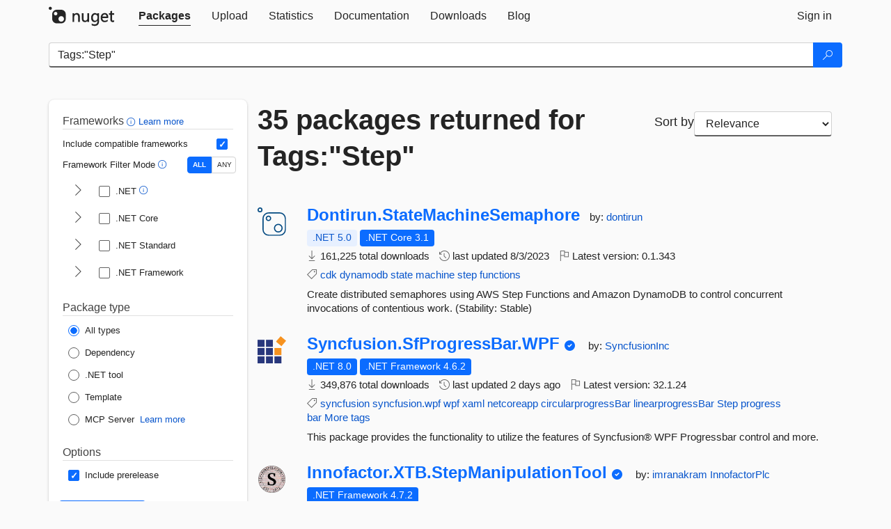

--- FILE ---
content_type: text/html; charset=utf-8
request_url: https://packages.nuget.org/packages?q=Tags%3A%22Step%22
body_size: 14013
content:
<!DOCTYPE html>
<html lang="en">
<head>
    <meta charset="utf-8" />
    <meta http-equiv="X-UA-Compatible" content="IE=edge">
    <meta name="viewport" content="width=device-width, initial-scale=1">
        <meta name="robots" content="noindex">

        <link rel="canonical" href="https://www.nuget.org/packages?q=Tags%3A%22Step%22">

    
    

    <title>
        NuGet Gallery
        | Packages matching Tags:&quot;Step&quot;
    </title>

    <link href="/favicon.ico" rel="shortcut icon" type="image/x-icon" />
        <link title="NuGet.org" type="application/opensearchdescription+xml" href="/opensearch.xml" rel="search">

    <link href="/Content/gallery/css/site.min.css?v=1na5Q3HPVSkugniYsNxjmE134E1C4dpzFOT5rmDYA-E1" rel="stylesheet"/>

    <link href="/Content/gallery/css/bootstrap.min.css" rel="stylesheet"/>


    <script nonce="Jp2ZI4fr8w9K1+S0hCevYc9Om0zoP/4+psny1r5ibpA=">
        // Check the browser preferred color scheme
        const prefersDarkMode = window.matchMedia("(prefers-color-scheme: dark)").matches;
        const defaultTheme = prefersDarkMode ? "dark" : "light";
        const preferredTheme = localStorage.getItem("theme")

        // Check if the localStorage item is set, if not set it to the system theme
        if (!preferredTheme || !(preferredTheme === "dark" || preferredTheme === "light")) {
            localStorage.setItem("theme", "system");
        }

        if (preferredTheme === "light" || preferredTheme === "dark") {
            document.documentElement.setAttribute('data-theme', preferredTheme);
        }
        else {
            document.documentElement.setAttribute('data-theme', defaultTheme);
        }
    </script>

    <!-- HTML5 shim and Respond.js for IE8 support of HTML5 elements and media queries -->
    <!-- WARNING: Respond.js doesn't work if you view the page via file:// -->
    <!--[if lt IE 9]>
      <script src="https://oss.maxcdn.com/html5shiv/3.7.3/html5shiv.min.js"></script>
      <script src="https://oss.maxcdn.com/respond/1.4.2/respond.min.js"></script>
    <![endif]-->

    
    
    
    
                <script type="text/javascript">
                var appInsights = window.appInsights || function (config) {
                    function s(config) {
                        t[config] = function () {
                            var i = arguments;
                            t.queue.push(function () { t[config].apply(t, i) })
                        }
                    }

                    var t = { config: config }, r = document, f = window, e = "script", o = r.createElement(e), i, u;
                    for (o.src = config.url || "//js.monitor.azure.com/scripts/a/ai.0.js", r.getElementsByTagName(e)[0].parentNode.appendChild(o), t.cookie = r.cookie, t.queue = [], i = ["Event", "Exception", "Metric", "PageView", "Trace"]; i.length;) s("track" + i.pop());
                    return config.disableExceptionTracking || (i = "onerror", s("_" + i), u = f[i], f[i] = function (config, r, f, e, o) {
                        var s = u && u(config, r, f, e, o);
                        return s !== !0 && t["_" + i](config, r, f, e, o), s
                    }), t
                }({
                    instrumentationKey: 'df3a36b9-dfba-401c-82ab-35690083be3e',
                    samplingPercentage: 100
                });

                window.appInsights = appInsights;
                appInsights.trackPageView();
            </script>

</head>
<body >
    

<div id="cookie-banner"></div>




<nav class="navbar navbar-inverse" role="navigation">
    <div class="container">
        <div class="row">
            <div class="col-sm-12 text-center">
                <a href="#" id="skipToContent" class="showOnFocus" title="Skip To Content">Skip To Content</a>
            </div>
        </div>
        <div class="row">
            <div class="col-sm-12">
                <div class="navbar-header">
                    <button type="button" class="navbar-toggle collapsed" data-toggle="collapse" data-target="#navbar" aria-expanded="false" aria-controls="navbar">
                        <span class="sr-only">Toggle navigation</span>
                        <span class="icon-bar"></span>
                        <span class="icon-bar"></span>
                        <span class="icon-bar"></span>
                    </button>
                    <a href="/" class="home-link">
                        <div class="navbar-logo nuget-logo-image" alt="NuGet home" role="img" aria-label="NuGet Home"     onerror="this.src='https://nuget.org/Content/gallery/img/logo-header-94x29.png'; this.onerror = null;"
></div>
                    </a>
                </div>
                <div id="navbar" class="navbar-collapse collapse">
                    <ul class="nav navbar-nav" role="tablist">
                            <li class="active" role="presentation">
        <a role="tab" name="Packages" aria-selected="true" href="/packages" class="link-to-add-local-search-filters">
            <span>Packages</span>
        </a>
    </li>

                            <li class="" role="presentation">
        <a role="tab" name="Upload" aria-selected="false" href="/packages/manage/upload">
            <span>Upload</span>
        </a>
    </li>

    <li class="" role="presentation">
        <a role="tab" name="Statistics" aria-selected="false" href="/stats">
            <span>Statistics</span>
        </a>
    </li>
                                                    <li class="" role="presentation">
        <a role="tab" name="Documentation" aria-selected="false" href="https://docs.microsoft.com/nuget/">
            <span>Documentation</span>
        </a>
    </li>

                            <li class="" role="presentation">
        <a role="tab" name="Downloads" aria-selected="false" href="/downloads">
            <span>Downloads</span>
        </a>
    </li>

                            <li class="" role="presentation">
        <a role="tab" name="Blog" aria-selected="false" href="https://blog.nuget.org/">
            <span>Blog</span>
        </a>
    </li>

                    </ul>
                        <ul class="nav navbar-nav navbar-right" role="tablist">
    <li class="" role="presentation">
        <a role="tab" name="Sign in" aria-selected="false" href="/users/account/LogOn?returnUrl=%2Fpackages%3Fq%3DTags%253A%2522Step%2522" title="Sign in to an existing NuGet.org account">
            <span>Sign in</span>
        </a>
    </li>
                        </ul>
                </div>
            </div>
        </div>
    </div>

</nav>






    <div id="skippedToContent">
    






<form name="search" id="search-form" method="get" class="clearfix advanced-search-panel">
    <div id="search-bar-list-packages" class="navbar navbar-inverse">
        <div class="container search-container" aria-label="Package search bar">
            <div class="row">
                <div class="col-sm-12">
                    <div class="input-group">
    <input name="q" type="text" class="form-control input-brand" id="search" aria-label="Enter packages to search"
           placeholder="Search for packages..." autocomplete="off"
           value="Tags:&quot;Step&quot;"
            />
    <span class="input-group-btn">
        <button class="btn btn-brand btn-search" type="submit"
                title="Search for packages" aria-label="Search">
            <span class="ms-Icon ms-Icon--Search" aria-hidden="true"></span>
        </button>
    </span>
</div>
                    <div id="autocomplete-results-container" class="text-left" tabindex="0"></div>

<script type="text/html" id="autocomplete-results-row">
    <!-- ko if: $data -->
    <!-- ko if: $data.PackageRegistration -->
    <div class="col-sm-4 autocomplete-row-id autocomplete-row-data">
        <span data-bind="attr: { id: 'autocomplete-result-id-' + $data.PackageRegistration.Id, title: $data.PackageRegistration.Id }, text: $data.PackageRegistration.Id"></span>
    </div>
    <div class="col-sm-4 autocomplete-row-downloadcount text-right autocomplete-row-data">
        <span data-bind="text: $data.DownloadCount + ' downloads'"></span>
    </div>
    <div class="col-sm-4 autocomplete-row-owners text-left autocomplete-row-data">
        <span data-bind="text: $data.OwnersString + ' '"></span>
    </div>
    <!-- /ko -->
    <!-- ko ifnot: $data.PackageRegistration -->
    <div class="col-sm-12 autocomplete-row-id autocomplete-row-data">
        <span data-bind="attr: { id: 'autocomplete-result-id-' + $data, title: $data  }, text: $data"></span>
    </div>
    <!-- /ko -->
    <!-- /ko -->
</script>

<script type="text/html" id="autocomplete-results-template">
    <!-- ko if: $data.data.length > 0 -->
    <div data-bind="foreach: $data.data" id="autocomplete-results-list">
        <a data-bind="attr: { id: 'autocomplete-result-row-' + $data, href: '/packages/' + $data, title: $data }" tabindex="-1">
            <div data-bind="attr:{ id: 'autocomplete-container-' + $data }" class="autocomplete-results-row">
            </div>
        </a>
    </div>
    <!-- /ko -->
</script>

                </div>
            </div>
        </div>
    </div>
    <section role="main" class="container main-container page-list-packages">
        <div class="row clearfix no-margin">
            <div class="col-md-3 no-padding" id="filters-column">
                    <div class="toggle-advanced-search-panel">
                        <span>Advanced search filters</span>
                        <button class="advanced-search-toggle-button btn-brand-transparent" aria-label="Toggles search filters on narrow screens" aria-expanded="false" aria-controls="advancedSearchToggleButton" tabindex="0" id="advancedSearchToggleButton" type="button">
                            <i class="ms-Icon ms-Icon--ChevronDown" id="advancedSearchToggleChevron"></i>
                        </button>
                    </div>
                    <div class="row clearfix advanced-search-panel" id="advancedSearchPanel">
                        <input type="text" hidden id="frameworks" name="frameworks">
                        <input type="text" hidden id="tfms" name="tfms">
                            <div>
                                <fieldset id="frameworkfilters">
                                    <legend>
                                        Frameworks
                                        <a class="tooltip-target" href="javascript:void(0)" role="button" aria-labelledby="frameworksfiltersid">
                                            <i class="framework-filter-info-icon ms-Icon ms-Icon--Info"></i>
                                            <span class="tooltip-block" role="tooltip" id="frameworksfiltersid">
                                                <span class="tooltip-wrapper tooltip-with-icon popover right">
                                                    <span class="arrow"></span>
                                                    <span class="popover-content">
                                                        Filters packages based on the target frameworks they are compatible with.
                                                    </span>
                                                </span>
                                            </span>
                                        </a>
                                        <a href="https://learn.microsoft.com/nuget/consume-packages/finding-and-choosing-packages#advanced-filtering-and-sorting" class="frameworkfilters-info"
                                           aria-label="Learn more about advanced filtering and sorting">
                                            Learn more
                                        </a>
                                    </legend>
                                        <div class="computed-frameworks-option">
                                            <p>
                                                Include compatible frameworks
                                            </p>
                                            <label for="computed-frameworks-checkbox" class="brand-checkbox" aria-label="Include computed compatible frameworks when filtering for packages.">
                                                <input type="checkbox" id="computed-frameworks-checkbox" checked="checked">
                                            </label>
                                            <input type="hidden" id="includeComputedFrameworks" name="includeComputedFrameworks" value="true">
                                        </div>
                                        <div class="framework-filter-mode-option">
                                            <p>
                                                Framework Filter Mode
                                                <a class="tooltip-target" href="javascript:void(0)" role="button" aria-labelledby="frameworkfiltermodeid">
                                                    <i class="frameworkfiltermode-info ms-Icon ms-Icon--Info"></i>
                                                    <span class="tooltip-block" role="tooltip" id="frameworkfiltermodeid">
                                                        <span class="tooltip-wrapper tooltip-with-icon popover right">
                                                            <span class="arrow"></span>
                                                            <span class="popover-content">
                                                                Decides whether to show packages matching ALL of the selected Target Frameworks (TFMs), or ANY of them.
                                                            </span>
                                                        </span>
                                                    </span>
                                                </a>
                                            </p>
                                            <div class="toggle-switch-control">
                                                <input type="radio" id="all-selector" name="frameworkFilterMode" value="all" tabindex="0" checked />
                                                <label for="all-selector" aria-label="Show packages matching ALL of the selected Frameworks and TFMs.">ALL</label>
                                                <input type="radio" id="any-selector" name="frameworkFilterMode" value="any" tabindex="0"  />
                                                <label for="any-selector" aria-label="Show packages matching ANY of the selected Frameworks or TFMs.">ANY</label>
                                            </div>
                                        </div>
                                        <div class="frameworkGroup">
        <div class="frameworkGroupRow">
            <button type="button" class="btn-brand-transparent collapsible" tab="net" tabindex="0"
                    aria-label="shows and hides TFM filters for .NET" aria-expanded="false" aria-controls="nettab">
                <i class="ms-Icon ms-Icon--ChevronRight" id="netbutton"></i>
            </button>
            <label class="brand-checkbox">
                <input type="checkbox" id="net" class="framework">
                <span>.NET
                    <a class="tooltip-target" href="javascript:void(0)" role="button" aria-labelledby="dotnetframework-tooltip" style="vertical-align: middle">
                        <i class="ms-Icon ms-Icon--Info"></i>
                        <span class="tooltip-block" role="tooltip" id="dotnetframework-tooltip">
                            <span class="tooltip-wrapper tooltip-with-icon popover right">
                                <span class="arrow"></span>
                                <span class="popover-content">
                                    Selecting .NET will show you packages compatible with any of the individual frameworks within the .NET generation.
                                </span>
                            </span>
                        </span>
                    </a>
                </span>
            </label>
        </div>
        <div class="tfmTab" id="nettab">
            <ul>
                    <li>
                        <label class="brand-checkbox">
                            <input type="checkbox" id="net10.0" class="tfm" parent="net">
                            <span>net10.0</span>
                        </label>
                    </li>
                    <li>
                        <label class="brand-checkbox">
                            <input type="checkbox" id="net9.0" class="tfm" parent="net">
                            <span>net9.0</span>
                        </label>
                    </li>
                    <li>
                        <label class="brand-checkbox">
                            <input type="checkbox" id="net8.0" class="tfm" parent="net">
                            <span>net8.0</span>
                        </label>
                    </li>
                    <li>
                        <label class="brand-checkbox">
                            <input type="checkbox" id="net7.0" class="tfm" parent="net">
                            <span>net7.0</span>
                        </label>
                    </li>
                    <li>
                        <label class="brand-checkbox">
                            <input type="checkbox" id="net6.0" class="tfm" parent="net">
                            <span>net6.0</span>
                        </label>
                    </li>
                    <li>
                        <label class="brand-checkbox">
                            <input type="checkbox" id="net5.0" class="tfm" parent="net">
                            <span>net5.0</span>
                        </label>
                    </li>
            </ul>
        </div>
    </div>
    <div class="frameworkGroup">
        <div class="frameworkGroupRow">
            <button type="button" class="btn-brand-transparent collapsible" tab="netcoreapp" tabindex="0"
                    aria-label="shows and hides TFM filters for .NET Core" aria-expanded="false" aria-controls="netcoreapptab">
                <i class="ms-Icon ms-Icon--ChevronRight" id="netcoreappbutton"></i>
            </button>
            <label class="brand-checkbox">
                <input type="checkbox" id="netcoreapp" class="framework">
                <span>.NET Core
                </span>
            </label>
        </div>
        <div class="tfmTab" id="netcoreapptab">
            <ul>
                    <li>
                        <label class="brand-checkbox">
                            <input type="checkbox" id="netcoreapp3.1" class="tfm" parent="netcoreapp">
                            <span>netcoreapp3.1</span>
                        </label>
                    </li>
                    <li>
                        <label class="brand-checkbox">
                            <input type="checkbox" id="netcoreapp3.0" class="tfm" parent="netcoreapp">
                            <span>netcoreapp3.0</span>
                        </label>
                    </li>
                    <li>
                        <label class="brand-checkbox">
                            <input type="checkbox" id="netcoreapp2.2" class="tfm" parent="netcoreapp">
                            <span>netcoreapp2.2</span>
                        </label>
                    </li>
                    <li>
                        <label class="brand-checkbox">
                            <input type="checkbox" id="netcoreapp2.1" class="tfm" parent="netcoreapp">
                            <span>netcoreapp2.1</span>
                        </label>
                    </li>
                    <li>
                        <label class="brand-checkbox">
                            <input type="checkbox" id="netcoreapp2.0" class="tfm" parent="netcoreapp">
                            <span>netcoreapp2.0</span>
                        </label>
                    </li>
                    <li>
                        <label class="brand-checkbox">
                            <input type="checkbox" id="netcoreapp1.1" class="tfm" parent="netcoreapp">
                            <span>netcoreapp1.1</span>
                        </label>
                    </li>
                    <li>
                        <label class="brand-checkbox">
                            <input type="checkbox" id="netcoreapp1.0" class="tfm" parent="netcoreapp">
                            <span>netcoreapp1.0</span>
                        </label>
                    </li>
            </ul>
        </div>
    </div>
    <div class="frameworkGroup">
        <div class="frameworkGroupRow">
            <button type="button" class="btn-brand-transparent collapsible" tab="netstandard" tabindex="0"
                    aria-label="shows and hides TFM filters for .NET Standard" aria-expanded="false" aria-controls="netstandardtab">
                <i class="ms-Icon ms-Icon--ChevronRight" id="netstandardbutton"></i>
            </button>
            <label class="brand-checkbox">
                <input type="checkbox" id="netstandard" class="framework">
                <span>.NET Standard
                </span>
            </label>
        </div>
        <div class="tfmTab" id="netstandardtab">
            <ul>
                    <li>
                        <label class="brand-checkbox">
                            <input type="checkbox" id="netstandard2.1" class="tfm" parent="netstandard">
                            <span>netstandard2.1</span>
                        </label>
                    </li>
                    <li>
                        <label class="brand-checkbox">
                            <input type="checkbox" id="netstandard2.0" class="tfm" parent="netstandard">
                            <span>netstandard2.0</span>
                        </label>
                    </li>
                    <li>
                        <label class="brand-checkbox">
                            <input type="checkbox" id="netstandard1.6" class="tfm" parent="netstandard">
                            <span>netstandard1.6</span>
                        </label>
                    </li>
                    <li>
                        <label class="brand-checkbox">
                            <input type="checkbox" id="netstandard1.5" class="tfm" parent="netstandard">
                            <span>netstandard1.5</span>
                        </label>
                    </li>
                    <li>
                        <label class="brand-checkbox">
                            <input type="checkbox" id="netstandard1.4" class="tfm" parent="netstandard">
                            <span>netstandard1.4</span>
                        </label>
                    </li>
                    <li>
                        <label class="brand-checkbox">
                            <input type="checkbox" id="netstandard1.3" class="tfm" parent="netstandard">
                            <span>netstandard1.3</span>
                        </label>
                    </li>
                    <li>
                        <label class="brand-checkbox">
                            <input type="checkbox" id="netstandard1.2" class="tfm" parent="netstandard">
                            <span>netstandard1.2</span>
                        </label>
                    </li>
                    <li>
                        <label class="brand-checkbox">
                            <input type="checkbox" id="netstandard1.1" class="tfm" parent="netstandard">
                            <span>netstandard1.1</span>
                        </label>
                    </li>
                    <li>
                        <label class="brand-checkbox">
                            <input type="checkbox" id="netstandard1.0" class="tfm" parent="netstandard">
                            <span>netstandard1.0</span>
                        </label>
                    </li>
            </ul>
        </div>
    </div>
    <div class="frameworkGroup">
        <div class="frameworkGroupRow">
            <button type="button" class="btn-brand-transparent collapsible" tab="netframework" tabindex="0"
                    aria-label="shows and hides TFM filters for .NET Framework" aria-expanded="false" aria-controls="netframeworktab">
                <i class="ms-Icon ms-Icon--ChevronRight" id="netframeworkbutton"></i>
            </button>
            <label class="brand-checkbox">
                <input type="checkbox" id="netframework" class="framework">
                <span>.NET Framework
                </span>
            </label>
        </div>
        <div class="tfmTab" id="netframeworktab">
            <ul>
                    <li>
                        <label class="brand-checkbox">
                            <input type="checkbox" id="net481" class="tfm" parent="netframework">
                            <span>net481</span>
                        </label>
                    </li>
                    <li>
                        <label class="brand-checkbox">
                            <input type="checkbox" id="net48" class="tfm" parent="netframework">
                            <span>net48</span>
                        </label>
                    </li>
                    <li>
                        <label class="brand-checkbox">
                            <input type="checkbox" id="net472" class="tfm" parent="netframework">
                            <span>net472</span>
                        </label>
                    </li>
                    <li>
                        <label class="brand-checkbox">
                            <input type="checkbox" id="net471" class="tfm" parent="netframework">
                            <span>net471</span>
                        </label>
                    </li>
                    <li>
                        <label class="brand-checkbox">
                            <input type="checkbox" id="net47" class="tfm" parent="netframework">
                            <span>net47</span>
                        </label>
                    </li>
                    <li>
                        <label class="brand-checkbox">
                            <input type="checkbox" id="net462" class="tfm" parent="netframework">
                            <span>net462</span>
                        </label>
                    </li>
                    <li>
                        <label class="brand-checkbox">
                            <input type="checkbox" id="net461" class="tfm" parent="netframework">
                            <span>net461</span>
                        </label>
                    </li>
                    <li>
                        <label class="brand-checkbox">
                            <input type="checkbox" id="net46" class="tfm" parent="netframework">
                            <span>net46</span>
                        </label>
                    </li>
                    <li>
                        <label class="brand-checkbox">
                            <input type="checkbox" id="net452" class="tfm" parent="netframework">
                            <span>net452</span>
                        </label>
                    </li>
                    <li>
                        <label class="brand-checkbox">
                            <input type="checkbox" id="net451" class="tfm" parent="netframework">
                            <span>net451</span>
                        </label>
                    </li>
                    <li>
                        <label class="brand-checkbox">
                            <input type="checkbox" id="net45" class="tfm" parent="netframework">
                            <span>net45</span>
                        </label>
                    </li>
                    <li>
                        <label class="brand-checkbox">
                            <input type="checkbox" id="net40" class="tfm" parent="netframework">
                            <span>net40</span>
                        </label>
                    </li>
                    <li>
                        <label class="brand-checkbox">
                            <input type="checkbox" id="net35" class="tfm" parent="netframework">
                            <span>net35</span>
                        </label>
                    </li>
                    <li>
                        <label class="brand-checkbox">
                            <input type="checkbox" id="net30" class="tfm" parent="netframework">
                            <span>net30</span>
                        </label>
                    </li>
                    <li>
                        <label class="brand-checkbox">
                            <input type="checkbox" id="net20" class="tfm" parent="netframework">
                            <span>net20</span>
                        </label>
                    </li>
            </ul>
        </div>
    </div>
                                </fieldset>
                            </div>
                                                <div>
                            <fieldset id="packagetype">
                                <legend>Package type</legend>
    <div style="display: flex;">
        <label aria-label="Package Type: All types" class="brand-radio">
            <input type="radio" name="packagetype" checked value="">
            <span>All types</span>
        </label>
    </div>
    <div style="display: flex;">
        <label aria-label="Package Type: Dependency" class="brand-radio">
            <input type="radio" name="packagetype"  value="dependency">
            <span>Dependency</span>
        </label>
    </div>
    <div style="display: flex;">
        <label aria-label="Package Type: .NET tool" class="brand-radio">
            <input type="radio" name="packagetype"  value="dotnettool">
            <span>.NET tool</span>
        </label>
    </div>
    <div style="display: flex;">
        <label aria-label="Package Type: Template" class="brand-radio">
            <input type="radio" name="packagetype"  value="template">
            <span>Template</span>
        </label>
    </div>
    <div style="display: flex;">
        <label aria-label="Package Type: MCP Server" class="brand-radio">
            <input type="radio" name="packagetype"  value="mcpserver">
            <span>MCP Server</span>
        </label>
            <a href="https://aka.ms/nuget/mcp/concepts" class="mcp-learn-more"
               aria-label="Learn more about NuGet MCP server packages">
                Learn more
            </a>
    </div>
                            </fieldset>
                        </div>
                        <div>
                            <fieldset>
                                <legend>Options</legend>
                                <div class="prerel-option">
                                    <label class="brand-checkbox" aria-label="Options: Include prerelease">
                                        <input id="prerel-checkbox" type="checkbox" checked="checked">
                                        <span>
                                            Include prerelease
                                        </span>
                                    </label>
                                </div>
                            </fieldset>
                        </div>
                        <div class="row clearfix no-margin">
                            <div class="col-xs-6 col-sm-6 col-md-6 col-lg-6 apply-btn">
                                <input class="btn btn-brand form-control" type="submit" value="Apply">
                            </div>
                            <div class="col-xs-6 col-sm-6 col-md-6 col-lg-6 reset-btn">
                                <input class="btn form-control btn-brand-transparent" type="button" value="Reset" id="reset-advanced-search">
                            </div>
                        </div>
                        <input type="hidden" id="prerel" name="prerel" value="true">
                    </div>
            </div>
            <div class="col-md-9" id="results-column">
                <div class="row">
                    <div class="col-md-8">
                        <h1 tabindex="0">
                                    35 packages
                                returned for Tags:&quot;Step&quot;
                        </h1>
                    </div>
                        <div class="sortby col-md-4">
                            <label for="sortby" class="">Sort by</label>
                            <select name="sortby" id="sortby" form="search-form" aria-label="sort package search results by" class="form-control select-brand">
                                <option value="relevance" aria-label="Sort By: Relevance" selected>Relevance</option>
                                <option value="totalDownloads-desc" aria-label="Sort By: Downloads" >Downloads</option>
                                <option value="created-desc" aria-label="Sort By: Recently updated" >Recently updated</option>
                            </select>
                        </div>
                </div>


                <ul class="list-packages">



<li class="package">

    <div class="row">
        <div class="col-sm-1 hidden-xs hidden-sm col-package-icon">
            <img class="package-icon img-responsive package-default-icon" aria-hidden="true" alt=""     onerror="this.className='package-icon img-responsive package-default-icon'; this.onerror = null;"
/>
        </div>
        <div class="col-sm-11">
            <div class="package-header">
                <h2 class="package-title">
                    <a class="package-title"
                        href="/packages/Dontirun.StateMachineSemaphore"
                                                    data-track="search-selection" data-track-value="0" data-click-source="PackageId"
                            data-package-id="Dontirun.StateMachineSemaphore" data-package-version="0.1.343" data-use-version="False"
>
                            Dontirun.<wbr>StateMachineSemaphore
                    </a>
                </h2>




                    <span class="package-by">
                        by:
                            <a href="/profiles/dontirun" title="View dontirun's profile"
                                                                    data-track="search-selection" data-track-value="0" data-click-source="Owner"
                                    data-package-id="Dontirun.StateMachineSemaphore" data-package-version="0.1.343" data-use-version="False"
                                    data-owner="dontirun"
>
                                    dontirun
                            </a>
                    </span>
            </div>

            <ul class="package-list">
                <li class="package-tfm-badges">
                    




<div class="framework framework-badges">
    <a href=/packages/Dontirun.StateMachineSemaphore/0.1.343#supportedframeworks-body-tab
         data-track="search-selection" data-track-value="0" data-click-source="FrameworkBadge"
         data-package-id="Dontirun.StateMachineSemaphore" data-package-version="0.1.343"
         data-badge-framework="net5.0" data-badge-is-computed="True"
         class="tooltip-target"
>
        <span class=framework-badge-computed>
            .NET 5.0
        </span>
        <span class="tooltip-block">
            <span class="tooltip-wrapper popover right" role="tooltip">
                <span class="arrow"></span>
                <span class="popover-content">
                    This package is compatible with .NET 5.0 or higher.
                </span>
            </span>
        </span>
    </a>
        <a href=/packages/Dontirun.StateMachineSemaphore/0.1.343#supportedframeworks-body-tab
         data-track="search-selection" data-track-value="0" data-click-source="FrameworkBadge"
         data-package-id="Dontirun.StateMachineSemaphore" data-package-version="0.1.343"
         data-badge-framework="netcoreapp3.1" data-badge-is-computed="False"
         class="tooltip-target"
>
        <span class=framework-badge-asset>
            .NET Core 3.1
        </span>
        <span class="tooltip-block">
            <span class="tooltip-wrapper popover right" role="tooltip">
                <span class="arrow"></span>
                <span class="popover-content">
                    This package targets .NET Core 3.1. The package is compatible with this framework or higher.
                </span>
            </span>
        </span>
    </a>
        </div>
                </li>
                <li>
                    <span class="icon-text">
                        <i class="ms-Icon ms-Icon--Download" aria-hidden="true"></i>
                        161,225 total downloads
                    </span>
                </li>
                <li>
                    <span class="icon-text">
                        <i class="ms-Icon ms-Icon--History" aria-hidden="true"></i>
                        last updated <span data-datetime="2023-08-03T00:41:30.0070000+00:00">8/3/2023</span>
                    </span>
                </li>
                <li>
                    <span class="icon-text">
                        <i class="ms-Icon ms-Icon--Flag" aria-hidden="true"></i>
                        Latest version: <span class="text-nowrap">0.1.343 </span>
                    </span>
                </li>
                    <li class="package-tags">
                        <span class="icon-text">
                            <i class="ms-Icon ms-Icon--Tag" aria-hidden="true"></i>

                                <a href="/packages?q=Tags%3A%22cdk%22" title="Search for cdk">cdk</a>
                                <a href="/packages?q=Tags%3A%22dynamodb%22" title="Search for dynamodb">dynamodb</a>
                                <a href="/packages?q=Tags%3A%22state%22" title="Search for state">state</a>
                                <a href="/packages?q=Tags%3A%22machine%22" title="Search for machine">machine</a>
                                <a href="/packages?q=Tags%3A%22step%22" title="Search for step">step</a>
                                <a href="/packages?q=Tags%3A%22functions%22" title="Search for functions">functions</a>
                                                    </span>
                    </li>
            </ul>

            <div class="package-details">
                Create distributed semaphores using AWS Step Functions and Amazon DynamoDB to control concurrent invocations of contentious work. (Stability: Stable)
            </div>
        </div>
    </div>
</li>


<li class="package">

    <div class="row">
        <div class="col-sm-1 hidden-xs hidden-sm col-package-icon">
            <img class="package-icon img-responsive" aria-hidden="true" alt=""
                 src="https://api.nuget.org/v3-flatcontainer/syncfusion.sfprogressbar.wpf/32.1.24/icon"     onerror="this.className='package-icon img-responsive package-default-icon'; this.onerror = null;"
/>
        </div>
        <div class="col-sm-11">
            <div class="package-header">
                <h2 class="package-title">
                    <a class="package-title"
                        href="/packages/Syncfusion.SfProgressBar.WPF"
                                                    data-track="search-selection" data-track-value="1" data-click-source="PackageId"
                            data-package-id="Syncfusion.SfProgressBar.WPF" data-package-version="32.1.24" data-use-version="False"
>
                            Syncfusion.<wbr>SfProgressBar.<wbr>WPF
                    </a>
                </h2>


                    <i class="ms-Icon ms-Icon--SkypeCircleCheck reserved-indicator"
                       data-content="The ID prefix of this package has been reserved for one of the owners of this package by NuGet.org." tabindex="0" alt="The ID prefix of this package has been reserved for one of the owners of this package by NuGet.org."></i>


                    <span class="package-by">
                        by:
                            <a href="/profiles/SyncfusionInc" title="View SyncfusionInc's profile"
                                                                    data-track="search-selection" data-track-value="1" data-click-source="Owner"
                                    data-package-id="Syncfusion.SfProgressBar.WPF" data-package-version="32.1.24" data-use-version="False"
                                    data-owner="SyncfusionInc"
>
                                    SyncfusionInc
                            </a>
                    </span>
            </div>

            <ul class="package-list">
                <li class="package-tfm-badges">
                    




<div class="framework framework-badges">
    <a href=/packages/Syncfusion.SfProgressBar.WPF/32.1.24#supportedframeworks-body-tab
         data-track="search-selection" data-track-value="1" data-click-source="FrameworkBadge"
         data-package-id="Syncfusion.SfProgressBar.WPF" data-package-version="32.1.24"
         data-badge-framework="net8.0-windows" data-badge-is-computed="False"
         class="tooltip-target"
>
        <span class=framework-badge-asset>
            .NET 8.0
        </span>
        <span class="tooltip-block">
            <span class="tooltip-wrapper popover right" role="tooltip">
                <span class="arrow"></span>
                <span class="popover-content">
                    This package targets .NET 8.0. The package is compatible with this framework or higher.
                </span>
            </span>
        </span>
    </a>
                <a href=/packages/Syncfusion.SfProgressBar.WPF/32.1.24#supportedframeworks-body-tab
         data-track="search-selection" data-track-value="1" data-click-source="FrameworkBadge"
         data-package-id="Syncfusion.SfProgressBar.WPF" data-package-version="32.1.24"
         data-badge-framework="net462" data-badge-is-computed="False"
         class="tooltip-target"
>
        <span class=framework-badge-asset>
            .NET Framework 4.6.2
        </span>
        <span class="tooltip-block">
            <span class="tooltip-wrapper popover right" role="tooltip">
                <span class="arrow"></span>
                <span class="popover-content">
                    This package targets .NET Framework 4.6.2. The package is compatible with this framework or higher.
                </span>
            </span>
        </span>
    </a>
</div>
                </li>
                <li>
                    <span class="icon-text">
                        <i class="ms-Icon ms-Icon--Download" aria-hidden="true"></i>
                        349,876 total downloads
                    </span>
                </li>
                <li>
                    <span class="icon-text">
                        <i class="ms-Icon ms-Icon--History" aria-hidden="true"></i>
                        last updated <span data-datetime="2026-01-19T21:17:36.8400000+00:00">1/19/2026</span>
                    </span>
                </li>
                <li>
                    <span class="icon-text">
                        <i class="ms-Icon ms-Icon--Flag" aria-hidden="true"></i>
                        Latest version: <span class="text-nowrap">32.1.24 </span>
                    </span>
                </li>
                    <li class="package-tags">
                        <span class="icon-text">
                            <i class="ms-Icon ms-Icon--Tag" aria-hidden="true"></i>

                                <a href="/packages?q=Tags%3A%22syncfusion%22" title="Search for syncfusion">syncfusion</a>
                                <a href="/packages?q=Tags%3A%22syncfusion.wpf%22" title="Search for syncfusion.wpf">syncfusion.wpf</a>
                                <a href="/packages?q=Tags%3A%22wpf%22" title="Search for wpf">wpf</a>
                                <a href="/packages?q=Tags%3A%22xaml%22" title="Search for xaml">xaml</a>
                                <a href="/packages?q=Tags%3A%22netcoreapp%22" title="Search for netcoreapp">netcoreapp</a>
                                <a href="/packages?q=Tags%3A%22circularprogressBar%22" title="Search for circularprogressBar">circularprogressBar</a>
                                <a href="/packages?q=Tags%3A%22linearprogressBar%22" title="Search for linearprogressBar">linearprogressBar</a>
                                <a href="/packages?q=Tags%3A%22Step%22" title="Search for Step">Step</a>
                                <a href="/packages?q=Tags%3A%22progress%22" title="Search for progress">progress</a>
                                                            <span class="text-nowrap">
                                    <a href="/packages?q=Tags%3A%22bar%22" title="Search for bar">bar</a>
                                    <a href="/packages/Syncfusion.SfProgressBar.WPF/" title="View more tags">More tags</a>
                                </span>
                        </span>
                    </li>
            </ul>

            <div class="package-details">
                This package provides the functionality to utilize the features of Syncfusion&#174; WPF Progressbar control and more.
            </div>
        </div>
    </div>
</li>


<li class="package">

    <div class="row">
        <div class="col-sm-1 hidden-xs hidden-sm col-package-icon">
            <img class="package-icon img-responsive" aria-hidden="true" alt=""
                 src="https://api.nuget.org/v3-flatcontainer/innofactor.xtb.stepmanipulationtool/1.2021.5.8/icon"     onerror="this.className='package-icon img-responsive package-default-icon'; this.onerror = null;"
/>
        </div>
        <div class="col-sm-11">
            <div class="package-header">
                <h2 class="package-title">
                    <a class="package-title"
                        href="/packages/Innofactor.XTB.StepManipulationTool"
                                                    data-track="search-selection" data-track-value="2" data-click-source="PackageId"
                            data-package-id="Innofactor.XTB.StepManipulationTool" data-package-version="1.2021.5.8" data-use-version="False"
>
                            Innofactor.<wbr>XTB.<wbr>StepManipulationTool
                    </a>
                </h2>


                    <i class="ms-Icon ms-Icon--SkypeCircleCheck reserved-indicator"
                       data-content="The ID prefix of this package has been reserved for one of the owners of this package by NuGet.org." tabindex="0" alt="The ID prefix of this package has been reserved for one of the owners of this package by NuGet.org."></i>


                    <span class="package-by">
                        by:
                            <a href="/profiles/imranakram" title="View imranakram's profile"
                                                                    data-track="search-selection" data-track-value="2" data-click-source="Owner"
                                    data-package-id="Innofactor.XTB.StepManipulationTool" data-package-version="1.2021.5.8" data-use-version="False"
                                    data-owner="imranakram"
>
                                    imranakram
                            </a>
                            <a href="/profiles/InnofactorPlc" title="View InnofactorPlc's profile"
                                                                    data-track="search-selection" data-track-value="2" data-click-source="Owner"
                                    data-package-id="Innofactor.XTB.StepManipulationTool" data-package-version="1.2021.5.8" data-use-version="False"
                                    data-owner="InnofactorPlc"
>
                                    InnofactorPlc
                            </a>
                    </span>
            </div>

            <ul class="package-list">
                <li class="package-tfm-badges">
                    




<div class="framework framework-badges">
                <a href=/packages/Innofactor.XTB.StepManipulationTool/1.2021.5.8#supportedframeworks-body-tab
         data-track="search-selection" data-track-value="2" data-click-source="FrameworkBadge"
         data-package-id="Innofactor.XTB.StepManipulationTool" data-package-version="1.2021.5.8"
         data-badge-framework="net472" data-badge-is-computed="False"
         class="tooltip-target"
>
        <span class=framework-badge-asset>
            .NET Framework 4.7.2
        </span>
        <span class="tooltip-block">
            <span class="tooltip-wrapper popover right" role="tooltip">
                <span class="arrow"></span>
                <span class="popover-content">
                    This package targets .NET Framework 4.7.2. The package is compatible with this framework or higher.
                </span>
            </span>
        </span>
    </a>
</div>
                </li>
                <li>
                    <span class="icon-text">
                        <i class="ms-Icon ms-Icon--Download" aria-hidden="true"></i>
                        20,754 total downloads
                    </span>
                </li>
                <li>
                    <span class="icon-text">
                        <i class="ms-Icon ms-Icon--History" aria-hidden="true"></i>
                        last updated <span data-datetime="2021-05-10T15:17:04.3600000+00:00">5/10/2021</span>
                    </span>
                </li>
                <li>
                    <span class="icon-text">
                        <i class="ms-Icon ms-Icon--Flag" aria-hidden="true"></i>
                        Latest version: <span class="text-nowrap">1.2021.5.8 </span>
                    </span>
                </li>
                    <li class="package-tags">
                        <span class="icon-text">
                            <i class="ms-Icon ms-Icon--Tag" aria-hidden="true"></i>

                                <a href="/packages?q=Tags%3A%22XrmToolBox%22" title="Search for XrmToolBox">XrmToolBox</a>
                                <a href="/packages?q=Tags%3A%22Plugins%22" title="Search for Plugins">Plugins</a>
                                <a href="/packages?q=Tags%3A%22StepManipulationTool%22" title="Search for StepManipulationTool">StepManipulationTool</a>
                                <a href="/packages?q=Tags%3A%22Step%22" title="Search for Step">Step</a>
                                <a href="/packages?q=Tags%3A%22Manipulator%22" title="Search for Manipulator">Manipulator</a>
                                                    </span>
                    </li>
            </ul>

            <div class="package-details">
                Tool to perform unsafe operations with plugin steps. Move steps between plugins by preserving their guids!
            </div>
        </div>
    </div>
</li>


<li class="package">

    <div class="row">
        <div class="col-sm-1 hidden-xs hidden-sm col-package-icon">
            <img class="package-icon img-responsive" aria-hidden="true" alt=""
                 src="https://api.nuget.org/v3-flatcontainer/xamarin.forms.stepprogressbar/1.0.1/icon"     onerror="this.className='package-icon img-responsive package-default-icon'; this.onerror = null;"
/>
        </div>
        <div class="col-sm-11">
            <div class="package-header">
                <h2 class="package-title">
                    <a class="package-title"
                        href="/packages/Xamarin.Forms.StepProgressBar"
                                                    data-track="search-selection" data-track-value="3" data-click-source="PackageId"
                            data-package-id="Xamarin.Forms.StepProgressBar" data-package-version="1.0.1" data-use-version="False"
>
                            Xamarin.<wbr>Forms.<wbr>StepProgressBar
                    </a>
                </h2>




                    <span class="package-by">
                        by:
                            <a href="/profiles/Bertuzzi" title="View Bertuzzi's profile"
                                                                    data-track="search-selection" data-track-value="3" data-click-source="Owner"
                                    data-package-id="Xamarin.Forms.StepProgressBar" data-package-version="1.0.1" data-use-version="False"
                                    data-owner="Bertuzzi"
>
                                    Bertuzzi
                            </a>
                    </span>
            </div>

            <ul class="package-list">
                <li class="package-tfm-badges">
                    




<div class="framework framework-badges">
    <a href=/packages/Xamarin.Forms.StepProgressBar/1.0.1#supportedframeworks-body-tab
         data-track="search-selection" data-track-value="3" data-click-source="FrameworkBadge"
         data-package-id="Xamarin.Forms.StepProgressBar" data-package-version="1.0.1"
         data-badge-framework="net5.0" data-badge-is-computed="True"
         class="tooltip-target"
>
        <span class=framework-badge-computed>
            .NET 5.0
        </span>
        <span class="tooltip-block">
            <span class="tooltip-wrapper popover right" role="tooltip">
                <span class="arrow"></span>
                <span class="popover-content">
                    This package is compatible with .NET 5.0 or higher.
                </span>
            </span>
        </span>
    </a>
        <a href=/packages/Xamarin.Forms.StepProgressBar/1.0.1#supportedframeworks-body-tab
         data-track="search-selection" data-track-value="3" data-click-source="FrameworkBadge"
         data-package-id="Xamarin.Forms.StepProgressBar" data-package-version="1.0.1"
         data-badge-framework="netcoreapp2.0" data-badge-is-computed="True"
         class="tooltip-target"
>
        <span class=framework-badge-computed>
            .NET Core 2.0
        </span>
        <span class="tooltip-block">
            <span class="tooltip-wrapper popover right" role="tooltip">
                <span class="arrow"></span>
                <span class="popover-content">
                    This package is compatible with .NET Core 2.0 or higher.
                </span>
            </span>
        </span>
    </a>
        <a href=/packages/Xamarin.Forms.StepProgressBar/1.0.1#supportedframeworks-body-tab
         data-track="search-selection" data-track-value="3" data-click-source="FrameworkBadge"
         data-package-id="Xamarin.Forms.StepProgressBar" data-package-version="1.0.1"
         data-badge-framework="netstandard2.0" data-badge-is-computed="False"
         class="tooltip-target"
>
        <span class=framework-badge-asset>
            .NET Standard 2.0
        </span>
        <span class="tooltip-block">
            <span class="tooltip-wrapper popover right" role="tooltip">
                <span class="arrow"></span>
                <span class="popover-content">
                    This package targets .NET Standard 2.0. The package is compatible with this framework or higher.
                </span>
            </span>
        </span>
    </a>
        <a href=/packages/Xamarin.Forms.StepProgressBar/1.0.1#supportedframeworks-body-tab
         data-track="search-selection" data-track-value="3" data-click-source="FrameworkBadge"
         data-package-id="Xamarin.Forms.StepProgressBar" data-package-version="1.0.1"
         data-badge-framework="net461" data-badge-is-computed="True"
         class="tooltip-target"
>
        <span class=framework-badge-computed>
            .NET Framework 4.6.1
        </span>
        <span class="tooltip-block">
            <span class="tooltip-wrapper popover right" role="tooltip">
                <span class="arrow"></span>
                <span class="popover-content">
                    This package is compatible with .NET Framework 4.6.1 or higher.
                </span>
            </span>
        </span>
    </a>
</div>
                </li>
                <li>
                    <span class="icon-text">
                        <i class="ms-Icon ms-Icon--Download" aria-hidden="true"></i>
                        24,521 total downloads
                    </span>
                </li>
                <li>
                    <span class="icon-text">
                        <i class="ms-Icon ms-Icon--History" aria-hidden="true"></i>
                        last updated <span data-datetime="2018-06-19T17:39:02.8000000+00:00">6/19/2018</span>
                    </span>
                </li>
                <li>
                    <span class="icon-text">
                        <i class="ms-Icon ms-Icon--Flag" aria-hidden="true"></i>
                        Latest version: <span class="text-nowrap">1.0.1 </span>
                    </span>
                </li>
                    <li class="package-tags">
                        <span class="icon-text">
                            <i class="ms-Icon ms-Icon--Tag" aria-hidden="true"></i>

                                <a href="/packages?q=Tags%3A%22xamarin%22" title="Search for xamarin">xamarin</a>
                                <a href="/packages?q=Tags%3A%22xamarin.forms%22" title="Search for xamarin.forms">xamarin.forms</a>
                                <a href="/packages?q=Tags%3A%22xamarin%22" title="Search for xamarin">xamarin</a>
                                <a href="/packages?q=Tags%3A%22forms%22" title="Search for forms">forms</a>
                                <a href="/packages?q=Tags%3A%22step%22" title="Search for step">step</a>
                                <a href="/packages?q=Tags%3A%22stepbar%22" title="Search for stepbar">stepbar</a>
                                <a href="/packages?q=Tags%3A%22stepprogressbar%22" title="Search for stepprogressbar">stepprogressbar</a>
                                                    </span>
                    </li>
            </ul>

            <div class="package-details">
                StepProgressBar Control for Xamarin.Forms
            </div>
        </div>
    </div>
</li>


<li class="package">

    <div class="row">
        <div class="col-sm-1 hidden-xs hidden-sm col-package-icon">
            <img class="package-icon img-responsive" aria-hidden="true" alt=""
                 src="https://api.nuget.org/v3-flatcontainer/chartdirector.net/7.1.2/icon"     onerror="this.className='package-icon img-responsive package-default-icon'; this.onerror = null;"
/>
        </div>
        <div class="col-sm-11">
            <div class="package-header">
                <h2 class="package-title">
                    <a class="package-title"
                        href="/packages/ChartDirector.Net"
                                                    data-track="search-selection" data-track-value="4" data-click-source="PackageId"
                            data-package-id="ChartDirector.Net" data-package-version="7.1.2" data-use-version="False"
>
                            ChartDirector.<wbr>Net
                    </a>
                </h2>




                    <span class="package-by">
                        by:
                            <a href="/profiles/pkwan" title="View pkwan's profile"
                                                                    data-track="search-selection" data-track-value="4" data-click-source="Owner"
                                    data-package-id="ChartDirector.Net" data-package-version="7.1.2" data-use-version="False"
                                    data-owner="pkwan"
>
                                    pkwan
                            </a>
                    </span>
            </div>

            <ul class="package-list">
                <li class="package-tfm-badges">
                    




<div class="framework framework-badges">
    <a href=/packages/ChartDirector.Net/7.1.2#supportedframeworks-body-tab
         data-track="search-selection" data-track-value="4" data-click-source="FrameworkBadge"
         data-package-id="ChartDirector.Net" data-package-version="7.1.2"
         data-badge-framework="net5.0" data-badge-is-computed="False"
         class="tooltip-target"
>
        <span class=framework-badge-asset>
            .NET 5.0
        </span>
        <span class="tooltip-block">
            <span class="tooltip-wrapper popover right" role="tooltip">
                <span class="arrow"></span>
                <span class="popover-content">
                    This package targets .NET 5.0. The package is compatible with this framework or higher.
                </span>
            </span>
        </span>
    </a>
        <a href=/packages/ChartDirector.Net/7.1.2#supportedframeworks-body-tab
         data-track="search-selection" data-track-value="4" data-click-source="FrameworkBadge"
         data-package-id="ChartDirector.Net" data-package-version="7.1.2"
         data-badge-framework="netcoreapp2.0" data-badge-is-computed="True"
         class="tooltip-target"
>
        <span class=framework-badge-computed>
            .NET Core 2.0
        </span>
        <span class="tooltip-block">
            <span class="tooltip-wrapper popover right" role="tooltip">
                <span class="arrow"></span>
                <span class="popover-content">
                    This package is compatible with .NET Core 2.0 or higher.
                </span>
            </span>
        </span>
    </a>
        <a href=/packages/ChartDirector.Net/7.1.2#supportedframeworks-body-tab
         data-track="search-selection" data-track-value="4" data-click-source="FrameworkBadge"
         data-package-id="ChartDirector.Net" data-package-version="7.1.2"
         data-badge-framework="netstandard2.0" data-badge-is-computed="False"
         class="tooltip-target"
>
        <span class=framework-badge-asset>
            .NET Standard 2.0
        </span>
        <span class="tooltip-block">
            <span class="tooltip-wrapper popover right" role="tooltip">
                <span class="arrow"></span>
                <span class="popover-content">
                    This package targets .NET Standard 2.0. The package is compatible with this framework or higher.
                </span>
            </span>
        </span>
    </a>
        <a href=/packages/ChartDirector.Net/7.1.2#supportedframeworks-body-tab
         data-track="search-selection" data-track-value="4" data-click-source="FrameworkBadge"
         data-package-id="ChartDirector.Net" data-package-version="7.1.2"
         data-badge-framework="net40" data-badge-is-computed="False"
         class="tooltip-target"
>
        <span class=framework-badge-asset>
            .NET Framework 4.0
        </span>
        <span class="tooltip-block">
            <span class="tooltip-wrapper popover right" role="tooltip">
                <span class="arrow"></span>
                <span class="popover-content">
                    This package targets .NET Framework 4.0. The package is compatible with this framework or higher.
                </span>
            </span>
        </span>
    </a>
</div>
                </li>
                <li>
                    <span class="icon-text">
                        <i class="ms-Icon ms-Icon--Download" aria-hidden="true"></i>
                        290,838 total downloads
                    </span>
                </li>
                <li>
                    <span class="icon-text">
                        <i class="ms-Icon ms-Icon--History" aria-hidden="true"></i>
                        last updated <span data-datetime="2026-01-08T16:30:30.8270000+00:00">1/8/2026</span>
                    </span>
                </li>
                <li>
                    <span class="icon-text">
                        <i class="ms-Icon ms-Icon--Flag" aria-hidden="true"></i>
                        Latest version: <span class="text-nowrap">7.1.2 </span>
                    </span>
                </li>
                    <li class="package-tags">
                        <span class="icon-text">
                            <i class="ms-Icon ms-Icon--Tag" aria-hidden="true"></i>

                                <a href="/packages?q=Tags%3A%22ChartDirector%22" title="Search for ChartDirector">ChartDirector</a>
                                <a href="/packages?q=Tags%3A%22charts%22" title="Search for charts">charts</a>
                                <a href="/packages?q=Tags%3A%22charting%22" title="Search for charting">charting</a>
                                <a href="/packages?q=Tags%3A%22graphs%22" title="Search for graphs">graphs</a>
                                <a href="/packages?q=Tags%3A%22graphing%22" title="Search for graphing">graphing</a>
                                <a href="/packages?q=Tags%3A%22plots%22" title="Search for plots">plots</a>
                                <a href="/packages?q=Tags%3A%22plotting%22" title="Search for plotting">plotting</a>
                                <a href="/packages?q=Tags%3A%22real-time%22" title="Search for real-time">real-time</a>
                                <a href="/packages?q=Tags%3A%22realtime%22" title="Search for realtime">realtime</a>
                                                            <span class="text-nowrap">
                                    <a href="/packages?q=Tags%3A%22visualization%22" title="Search for visualization">visualization</a>
                                    <a href="/packages/ChartDirector.Net/" title="View more tags">More tags</a>
                                </span>
                        </span>
                    </li>
            </ul>

            <div class="package-details">
                ChartDirector is a charting library with extensive chart types, real-time charts, track cursors, hot spots, large data sets, zoom/scroll and viewports.
	
ChartDirector supports both .NET and .NET Framework, and...
<a aria-label="More information about ChartDirector.Net package" href="/packages/ChartDirector.Net/7.1.2" title="More information about ChartDirector.Net package">More information</a>            </div>
        </div>
    </div>
</li>


<li class="package">

    <div class="row">
        <div class="col-sm-1 hidden-xs hidden-sm col-package-icon">
            <img class="package-icon img-responsive package-default-icon" aria-hidden="true" alt=""     onerror="this.className='package-icon img-responsive package-default-icon'; this.onerror = null;"
/>
        </div>
        <div class="col-sm-11">
            <div class="package-header">
                <h2 class="package-title">
                    <a class="package-title"
                        href="/packages/STPLoader"
                                                    data-track="search-selection" data-track-value="5" data-click-source="PackageId"
                            data-package-id="STPLoader" data-package-version="0.2.0" data-use-version="False"
>
                            STPLoader
                    </a>
                </h2>




                    <span class="package-by">
                        by:
                            <a href="/profiles/1blankz7" title="View 1blankz7's profile"
                                                                    data-track="search-selection" data-track-value="5" data-click-source="Owner"
                                    data-package-id="STPLoader" data-package-version="0.2.0" data-use-version="False"
                                    data-owner="1blankz7"
>
                                    1blankz7
                            </a>
                    </span>
            </div>

            <ul class="package-list">
                <li class="package-tfm-badges">
                    




<div class="framework framework-badges">
                <a href=/packages/STPLoader/0.2.0#supportedframeworks-body-tab
         data-track="search-selection" data-track-value="5" data-click-source="FrameworkBadge"
         data-package-id="STPLoader" data-package-version="0.2.0"
         data-badge-framework="net35" data-badge-is-computed="False"
         class="tooltip-target"
>
        <span class=framework-badge-asset>
            .NET Framework 3.5
        </span>
        <span class="tooltip-block">
            <span class="tooltip-wrapper popover right" role="tooltip">
                <span class="arrow"></span>
                <span class="popover-content">
                    This package targets .NET Framework 3.5. The package is compatible with this framework or higher.
                </span>
            </span>
        </span>
    </a>
</div>
                </li>
                <li>
                    <span class="icon-text">
                        <i class="ms-Icon ms-Icon--Download" aria-hidden="true"></i>
                        6,433 total downloads
                    </span>
                </li>
                <li>
                    <span class="icon-text">
                        <i class="ms-Icon ms-Icon--History" aria-hidden="true"></i>
                        last updated <span data-datetime="2015-09-21T13:46:10.6430000+00:00">9/21/2015</span>
                    </span>
                </li>
                <li>
                    <span class="icon-text">
                        <i class="ms-Icon ms-Icon--Flag" aria-hidden="true"></i>
                        Latest version: <span class="text-nowrap">0.2.0 </span>
                    </span>
                </li>
                    <li class="package-tags">
                        <span class="icon-text">
                            <i class="ms-Icon ms-Icon--Tag" aria-hidden="true"></i>

                                <a href="/packages?q=Tags%3A%22STEP%22" title="Search for STEP">STEP</a>
                                <a href="/packages?q=Tags%3A%22STP%22" title="Search for STP">STP</a>
                                                    </span>
                    </li>
            </ul>

            <div class="package-details">
                Load ISO 10303:21 conform files in .NET
            </div>
        </div>
    </div>
</li>


<li class="package">

    <div class="row">
        <div class="col-sm-1 hidden-xs hidden-sm col-package-icon">
            <img class="package-icon img-responsive package-default-icon" aria-hidden="true" alt=""     onerror="this.className='package-icon img-responsive package-default-icon'; this.onerror = null;"
/>
        </div>
        <div class="col-sm-11">
            <div class="package-header">
                <h2 class="package-title">
                    <a class="package-title"
                        href="/packages/LogicFlow.Astra.STEP"
                                                    data-track="search-selection" data-track-value="6" data-click-source="PackageId"
                            data-package-id="LogicFlow.Astra.STEP" data-package-version="2.5.3" data-use-version="False"
>
                            LogicFlow.<wbr>Astra.<wbr>STEP
                    </a>
                </h2>




                    <span class="package-by">
                        by:
                            <a href="/profiles/lfievet" title="View lfievet's profile"
                                                                    data-track="search-selection" data-track-value="6" data-click-source="Owner"
                                    data-package-id="LogicFlow.Astra.STEP" data-package-version="2.5.3" data-use-version="False"
                                    data-owner="lfievet"
>
                                    lfievet
                            </a>
                    </span>
            </div>

            <ul class="package-list">
                <li class="package-tfm-badges">
                    




<div class="framework framework-badges">
    <a href=/packages/LogicFlow.Astra.STEP/2.5.3#supportedframeworks-body-tab
         data-track="search-selection" data-track-value="6" data-click-source="FrameworkBadge"
         data-package-id="LogicFlow.Astra.STEP" data-package-version="2.5.3"
         data-badge-framework="net8.0" data-badge-is-computed="False"
         class="tooltip-target"
>
        <span class=framework-badge-asset>
            .NET 8.0
        </span>
        <span class="tooltip-block">
            <span class="tooltip-wrapper popover right" role="tooltip">
                <span class="arrow"></span>
                <span class="popover-content">
                    This package targets .NET 8.0. The package is compatible with this framework or higher.
                </span>
            </span>
        </span>
    </a>
            </div>
                </li>
                <li>
                    <span class="icon-text">
                        <i class="ms-Icon ms-Icon--Download" aria-hidden="true"></i>
                        26,638 total downloads
                    </span>
                </li>
                <li>
                    <span class="icon-text">
                        <i class="ms-Icon ms-Icon--History" aria-hidden="true"></i>
                        last updated <span data-datetime="2024-09-20T13:14:08.3400000+00:00">9/20/2024</span>
                    </span>
                </li>
                <li>
                    <span class="icon-text">
                        <i class="ms-Icon ms-Icon--Flag" aria-hidden="true"></i>
                        Latest version: <span class="text-nowrap">2.5.3 </span>
                    </span>
                </li>
                    <li class="package-tags">
                        <span class="icon-text">
                            <i class="ms-Icon ms-Icon--Tag" aria-hidden="true"></i>

                                <a href="/packages?q=Tags%3A%22exense%22" title="Search for exense">exense</a>
                                <a href="/packages?q=Tags%3A%22STEP%22" title="Search for STEP">STEP</a>
                                <a href="/packages?q=Tags%3A%22Selenium%22" title="Search for Selenium">Selenium</a>
                                <a href="/packages?q=Tags%3A%22Automation%22" title="Search for Automation">Automation</a>
                                <a href="/packages?q=Tags%3A%22E2E%22" title="Search for E2E">E2E</a>
                                <a href="/packages?q=Tags%3A%22UI%22" title="Search for UI">UI</a>
                                <a href="/packages?q=Tags%3A%22Test%22" title="Search for Test">Test</a>
                                <a href="/packages?q=Tags%3A%22Web%22" title="Search for Web">Web</a>
                                                    </span>
                    </li>
            </ul>

            <div class="package-details">
                LogicFlow Astra extensions and integration for STEP.
            </div>
        </div>
    </div>
</li>


<li class="package">

    <div class="row">
        <div class="col-sm-1 hidden-xs hidden-sm col-package-icon">
            <img class="package-icon img-responsive" aria-hidden="true" alt=""
                 src="https://api.nuget.org/v3-flatcontainer/fsmake/0.6.1/icon"     onerror="this.className='package-icon img-responsive package-default-icon'; this.onerror = null;"
/>
        </div>
        <div class="col-sm-11">
            <div class="package-header">
                <h2 class="package-title">
                    <a class="package-title"
                        href="/packages/FsMake"
                                                    data-track="search-selection" data-track-value="7" data-click-source="PackageId"
                            data-package-id="FsMake" data-package-version="0.6.1" data-use-version="False"
>
                            FsMake
                    </a>
                </h2>




                    <span class="package-by">
                        by:
                            <a href="/profiles/seanamos" title="View seanamos's profile"
                                                                    data-track="search-selection" data-track-value="7" data-click-source="Owner"
                                    data-package-id="FsMake" data-package-version="0.6.1" data-use-version="False"
                                    data-owner="seanamos"
>
                                    seanamos
                            </a>
                    </span>
            </div>

            <ul class="package-list">
                <li class="package-tfm-badges">
                    




<div class="framework framework-badges">
    <a href=/packages/FsMake/0.6.1#supportedframeworks-body-tab
         data-track="search-selection" data-track-value="7" data-click-source="FrameworkBadge"
         data-package-id="FsMake" data-package-version="0.6.1"
         data-badge-framework="net5.0" data-badge-is-computed="True"
         class="tooltip-target"
>
        <span class=framework-badge-computed>
            .NET 5.0
        </span>
        <span class="tooltip-block">
            <span class="tooltip-wrapper popover right" role="tooltip">
                <span class="arrow"></span>
                <span class="popover-content">
                    This package is compatible with .NET 5.0 or higher.
                </span>
            </span>
        </span>
    </a>
        <a href=/packages/FsMake/0.6.1#supportedframeworks-body-tab
         data-track="search-selection" data-track-value="7" data-click-source="FrameworkBadge"
         data-package-id="FsMake" data-package-version="0.6.1"
         data-badge-framework="netcoreapp3.1" data-badge-is-computed="False"
         class="tooltip-target"
>
        <span class=framework-badge-asset>
            .NET Core 3.1
        </span>
        <span class="tooltip-block">
            <span class="tooltip-wrapper popover right" role="tooltip">
                <span class="arrow"></span>
                <span class="popover-content">
                    This package targets .NET Core 3.1. The package is compatible with this framework or higher.
                </span>
            </span>
        </span>
    </a>
        </div>
                </li>
                <li>
                    <span class="icon-text">
                        <i class="ms-Icon ms-Icon--Download" aria-hidden="true"></i>
                        17,228 total downloads
                    </span>
                </li>
                <li>
                    <span class="icon-text">
                        <i class="ms-Icon ms-Icon--History" aria-hidden="true"></i>
                        last updated <span data-datetime="2022-05-26T02:48:35.2800000+00:00">5/26/2022</span>
                    </span>
                </li>
                <li>
                    <span class="icon-text">
                        <i class="ms-Icon ms-Icon--Flag" aria-hidden="true"></i>
                        Latest version: <span class="text-nowrap">0.6.1 </span>
                    </span>
                </li>
                    <li class="package-tags">
                        <span class="icon-text">
                            <i class="ms-Icon ms-Icon--Tag" aria-hidden="true"></i>

                                <a href="/packages?q=Tags%3A%22fsmake%22" title="Search for fsmake">fsmake</a>
                                <a href="/packages?q=Tags%3A%22make%22" title="Search for make">make</a>
                                <a href="/packages?q=Tags%3A%22build%22" title="Search for build">build</a>
                                <a href="/packages?q=Tags%3A%22fsi%22" title="Search for fsi">fsi</a>
                                <a href="/packages?q=Tags%3A%22f%23%22" title="Search for f#">f#</a>
                                <a href="/packages?q=Tags%3A%22fsharp%22" title="Search for fsharp">fsharp</a>
                                <a href="/packages?q=Tags%3A%22pipeline%22" title="Search for pipeline">pipeline</a>
                                <a href="/packages?q=Tags%3A%22step%22" title="Search for step">step</a>
                                                    </span>
                    </li>
            </ul>

            <div class="package-details">
                F# pipeline step/task runner
            </div>
        </div>
    </div>
</li>


<li class="package">

    <div class="row">
        <div class="col-sm-1 hidden-xs hidden-sm col-package-icon">
            <img class="package-icon img-responsive package-default-icon" aria-hidden="true" alt=""     onerror="this.className='package-icon img-responsive package-default-icon'; this.onerror = null;"
/>
        </div>
        <div class="col-sm-11">
            <div class="package-header">
                <h2 class="package-title">
                    <a class="package-title"
                        href="/packages/STPConverter"
                                                    data-track="search-selection" data-track-value="8" data-click-source="PackageId"
                            data-package-id="STPConverter" data-package-version="0.2.0" data-use-version="False"
>
                            STPConverter
                    </a>
                </h2>




                    <span class="package-by">
                        by:
                            <a href="/profiles/1blankz7" title="View 1blankz7's profile"
                                                                    data-track="search-selection" data-track-value="8" data-click-source="Owner"
                                    data-package-id="STPConverter" data-package-version="0.2.0" data-use-version="False"
                                    data-owner="1blankz7"
>
                                    1blankz7
                            </a>
                    </span>
            </div>

            <ul class="package-list">
                <li class="package-tfm-badges">
                    




<div class="framework framework-badges">
            </div>
                </li>
                <li>
                    <span class="icon-text">
                        <i class="ms-Icon ms-Icon--Download" aria-hidden="true"></i>
                        3,082 total downloads
                    </span>
                </li>
                <li>
                    <span class="icon-text">
                        <i class="ms-Icon ms-Icon--History" aria-hidden="true"></i>
                        last updated <span data-datetime="2015-09-21T14:37:31.3330000+00:00">9/21/2015</span>
                    </span>
                </li>
                <li>
                    <span class="icon-text">
                        <i class="ms-Icon ms-Icon--Flag" aria-hidden="true"></i>
                        Latest version: <span class="text-nowrap">0.2.0 </span>
                    </span>
                </li>
                    <li class="package-tags">
                        <span class="icon-text">
                            <i class="ms-Icon ms-Icon--Tag" aria-hidden="true"></i>

                                <a href="/packages?q=Tags%3A%22STEP%22" title="Search for STEP">STEP</a>
                                <a href="/packages?q=Tags%3A%22STP%22" title="Search for STP">STP</a>
                                <a href="/packages?q=Tags%3A%22CAD%22" title="Search for CAD">CAD</a>
                                <a href="/packages?q=Tags%3A%22Unity%22" title="Search for Unity">Unity</a>
                                                    </span>
                    </li>
            </ul>

            <div class="package-details">
                Convert STP files to 3d graphic models
            </div>
        </div>
    </div>
</li>


<li class="package">

    <div class="row">
        <div class="col-sm-1 hidden-xs hidden-sm col-package-icon">
            <img class="package-icon img-responsive" aria-hidden="true" alt=""
                 src="https://api.nuget.org/v3-flatcontainer/chartdirector.net.desktop.controls/7.1.2/icon"     onerror="this.className='package-icon img-responsive package-default-icon'; this.onerror = null;"
/>
        </div>
        <div class="col-sm-11">
            <div class="package-header">
                <h2 class="package-title">
                    <a class="package-title"
                        href="/packages/ChartDirector.Net.Desktop.Controls"
                                                    data-track="search-selection" data-track-value="9" data-click-source="PackageId"
                            data-package-id="ChartDirector.Net.Desktop.Controls" data-package-version="7.1.2" data-use-version="False"
>
                            ChartDirector.<wbr>Net.<wbr>Desktop.<wbr>Controls
                    </a>
                </h2>




                    <span class="package-by">
                        by:
                            <a href="/profiles/pkwan" title="View pkwan's profile"
                                                                    data-track="search-selection" data-track-value="9" data-click-source="Owner"
                                    data-package-id="ChartDirector.Net.Desktop.Controls" data-package-version="7.1.2" data-use-version="False"
                                    data-owner="pkwan"
>
                                    pkwan
                            </a>
                    </span>
            </div>

            <ul class="package-list">
                <li class="package-tfm-badges">
                    




<div class="framework framework-badges">
    <a href=/packages/ChartDirector.Net.Desktop.Controls/7.1.2#supportedframeworks-body-tab
         data-track="search-selection" data-track-value="9" data-click-source="FrameworkBadge"
         data-package-id="ChartDirector.Net.Desktop.Controls" data-package-version="7.1.2"
         data-badge-framework="net5.0" data-badge-is-computed="True"
         class="tooltip-target"
>
        <span class=framework-badge-computed>
            .NET 5.0
        </span>
        <span class="tooltip-block">
            <span class="tooltip-wrapper popover right" role="tooltip">
                <span class="arrow"></span>
                <span class="popover-content">
                    This package is compatible with .NET 5.0 or higher.
                </span>
            </span>
        </span>
    </a>
        <a href=/packages/ChartDirector.Net.Desktop.Controls/7.1.2#supportedframeworks-body-tab
         data-track="search-selection" data-track-value="9" data-click-source="FrameworkBadge"
         data-package-id="ChartDirector.Net.Desktop.Controls" data-package-version="7.1.2"
         data-badge-framework="netcoreapp2.0" data-badge-is-computed="True"
         class="tooltip-target"
>
        <span class=framework-badge-computed>
            .NET Core 2.0
        </span>
        <span class="tooltip-block">
            <span class="tooltip-wrapper popover right" role="tooltip">
                <span class="arrow"></span>
                <span class="popover-content">
                    This package is compatible with .NET Core 2.0 or higher.
                </span>
            </span>
        </span>
    </a>
        <a href=/packages/ChartDirector.Net.Desktop.Controls/7.1.2#supportedframeworks-body-tab
         data-track="search-selection" data-track-value="9" data-click-source="FrameworkBadge"
         data-package-id="ChartDirector.Net.Desktop.Controls" data-package-version="7.1.2"
         data-badge-framework="netstandard2.0" data-badge-is-computed="False"
         class="tooltip-target"
>
        <span class=framework-badge-asset>
            .NET Standard 2.0
        </span>
        <span class="tooltip-block">
            <span class="tooltip-wrapper popover right" role="tooltip">
                <span class="arrow"></span>
                <span class="popover-content">
                    This package targets .NET Standard 2.0. The package is compatible with this framework or higher.
                </span>
            </span>
        </span>
    </a>
        <a href=/packages/ChartDirector.Net.Desktop.Controls/7.1.2#supportedframeworks-body-tab
         data-track="search-selection" data-track-value="9" data-click-source="FrameworkBadge"
         data-package-id="ChartDirector.Net.Desktop.Controls" data-package-version="7.1.2"
         data-badge-framework="net40" data-badge-is-computed="False"
         class="tooltip-target"
>
        <span class=framework-badge-asset>
            .NET Framework 4.0
        </span>
        <span class="tooltip-block">
            <span class="tooltip-wrapper popover right" role="tooltip">
                <span class="arrow"></span>
                <span class="popover-content">
                    This package targets .NET Framework 4.0. The package is compatible with this framework or higher.
                </span>
            </span>
        </span>
    </a>
</div>
                </li>
                <li>
                    <span class="icon-text">
                        <i class="ms-Icon ms-Icon--Download" aria-hidden="true"></i>
                        83,927 total downloads
                    </span>
                </li>
                <li>
                    <span class="icon-text">
                        <i class="ms-Icon ms-Icon--History" aria-hidden="true"></i>
                        last updated <span data-datetime="2026-01-08T16:31:26.8630000+00:00">1/8/2026</span>
                    </span>
                </li>
                <li>
                    <span class="icon-text">
                        <i class="ms-Icon ms-Icon--Flag" aria-hidden="true"></i>
                        Latest version: <span class="text-nowrap">7.1.2 </span>
                    </span>
                </li>
                    <li class="package-tags">
                        <span class="icon-text">
                            <i class="ms-Icon ms-Icon--Tag" aria-hidden="true"></i>

                                <a href="/packages?q=Tags%3A%22ChartDirector%22" title="Search for ChartDirector">ChartDirector</a>
                                <a href="/packages?q=Tags%3A%22charts%22" title="Search for charts">charts</a>
                                <a href="/packages?q=Tags%3A%22charting%22" title="Search for charting">charting</a>
                                <a href="/packages?q=Tags%3A%22graphs%22" title="Search for graphs">graphs</a>
                                <a href="/packages?q=Tags%3A%22graphing%22" title="Search for graphing">graphing</a>
                                <a href="/packages?q=Tags%3A%22plots%22" title="Search for plots">plots</a>
                                <a href="/packages?q=Tags%3A%22plotting%22" title="Search for plotting">plotting</a>
                                <a href="/packages?q=Tags%3A%22real-time%22" title="Search for real-time">real-time</a>
                                <a href="/packages?q=Tags%3A%22realtime%22" title="Search for realtime">realtime</a>
                                                            <span class="text-nowrap">
                                    <a href="/packages?q=Tags%3A%22visualization%22" title="Search for visualization">visualization</a>
                                    <a href="/packages/ChartDirector.Net.Desktop.Controls/" title="View more tags">More tags</a>
                                </span>
                        </span>
                    </li>
            </ul>

            <div class="package-details">
                ChartDirector is a charting library with extensive chart types, real-time charts, track cursors, hot spots, large data sets, zoom/scroll and viewports.
	
ChartDirector supports both .NET Framework and .NET...
<a aria-label="More information about ChartDirector.Net.Desktop.Controls package" href="/packages/ChartDirector.Net.Desktop.Controls/7.1.2" title="More information about ChartDirector.Net.Desktop.Controls package">More information</a>            </div>
        </div>
    </div>
</li>


<li class="package">

    <div class="row">
        <div class="col-sm-1 hidden-xs hidden-sm col-package-icon">
            <img class="package-icon img-responsive" aria-hidden="true" alt=""
                 src="https://api.nuget.org/v3-flatcontainer/step/1.1.1/icon"     onerror="this.className='package-icon img-responsive package-default-icon'; this.onerror = null;"
/>
        </div>
        <div class="col-sm-11">
            <div class="package-header">
                <h2 class="package-title">
                    <a class="package-title"
                        href="/packages/Step"
                                                    data-track="search-selection" data-track-value="10" data-click-source="PackageId"
                            data-package-id="Step" data-package-version="1.1.1" data-use-version="False"
>
                            Step
                    </a>
                </h2>




                    <span class="package-by">
                        by:
                            <a href="/profiles/alidgn" title="View alidgn's profile"
                                                                    data-track="search-selection" data-track-value="10" data-click-source="Owner"
                                    data-package-id="Step" data-package-version="1.1.1" data-use-version="False"
                                    data-owner="alidgn"
>
                                    alidgn
                            </a>
                            <a href="/profiles/alidogan" title="View alidogan's profile"
                                                                    data-track="search-selection" data-track-value="10" data-click-source="Owner"
                                    data-package-id="Step" data-package-version="1.1.1" data-use-version="False"
                                    data-owner="alidogan"
>
                                    alidogan
                            </a>
                    </span>
            </div>

            <ul class="package-list">
                <li class="package-tfm-badges">
                    




<div class="framework framework-badges">
    <a href=/packages/Step/1.1.1#supportedframeworks-body-tab
         data-track="search-selection" data-track-value="10" data-click-source="FrameworkBadge"
         data-package-id="Step" data-package-version="1.1.1"
         data-badge-framework="net5.0" data-badge-is-computed="True"
         class="tooltip-target"
>
        <span class=framework-badge-computed>
            .NET 5.0
        </span>
        <span class="tooltip-block">
            <span class="tooltip-wrapper popover right" role="tooltip">
                <span class="arrow"></span>
                <span class="popover-content">
                    This package is compatible with .NET 5.0 or higher.
                </span>
            </span>
        </span>
    </a>
        <a href=/packages/Step/1.1.1#supportedframeworks-body-tab
         data-track="search-selection" data-track-value="10" data-click-source="FrameworkBadge"
         data-package-id="Step" data-package-version="1.1.1"
         data-badge-framework="netcoreapp2.0" data-badge-is-computed="True"
         class="tooltip-target"
>
        <span class=framework-badge-computed>
            .NET Core 2.0
        </span>
        <span class="tooltip-block">
            <span class="tooltip-wrapper popover right" role="tooltip">
                <span class="arrow"></span>
                <span class="popover-content">
                    This package is compatible with .NET Core 2.0 or higher.
                </span>
            </span>
        </span>
    </a>
        <a href=/packages/Step/1.1.1#supportedframeworks-body-tab
         data-track="search-selection" data-track-value="10" data-click-source="FrameworkBadge"
         data-package-id="Step" data-package-version="1.1.1"
         data-badge-framework="netstandard2.0" data-badge-is-computed="False"
         class="tooltip-target"
>
        <span class=framework-badge-asset>
            .NET Standard 2.0
        </span>
        <span class="tooltip-block">
            <span class="tooltip-wrapper popover right" role="tooltip">
                <span class="arrow"></span>
                <span class="popover-content">
                    This package targets .NET Standard 2.0. The package is compatible with this framework or higher.
                </span>
            </span>
        </span>
    </a>
        <a href=/packages/Step/1.1.1#supportedframeworks-body-tab
         data-track="search-selection" data-track-value="10" data-click-source="FrameworkBadge"
         data-package-id="Step" data-package-version="1.1.1"
         data-badge-framework="net461" data-badge-is-computed="True"
         class="tooltip-target"
>
        <span class=framework-badge-computed>
            .NET Framework 4.6.1
        </span>
        <span class="tooltip-block">
            <span class="tooltip-wrapper popover right" role="tooltip">
                <span class="arrow"></span>
                <span class="popover-content">
                    This package is compatible with .NET Framework 4.6.1 or higher.
                </span>
            </span>
        </span>
    </a>
</div>
                </li>
                <li>
                    <span class="icon-text">
                        <i class="ms-Icon ms-Icon--Download" aria-hidden="true"></i>
                        756 total downloads
                    </span>
                </li>
                <li>
                    <span class="icon-text">
                        <i class="ms-Icon ms-Icon--History" aria-hidden="true"></i>
                        last updated <span data-datetime="2024-08-31T17:33:17.4770000+00:00">8/31/2024</span>
                    </span>
                </li>
                <li>
                    <span class="icon-text">
                        <i class="ms-Icon ms-Icon--Flag" aria-hidden="true"></i>
                        Latest version: <span class="text-nowrap">1.1.1 </span>
                    </span>
                </li>
                    <li class="package-tags">
                        <span class="icon-text">
                            <i class="ms-Icon ms-Icon--Tag" aria-hidden="true"></i>

                                <a href="/packages?q=Tags%3A%22step%22" title="Search for step">step</a>
                                                    </span>
                    </li>
            </ul>

            <div class="package-details">
                Stepwise is a C# library designed to manage program flow in console applications using a step-by-step approach.
            </div>
        </div>
    </div>
</li>


<li class="package">

    <div class="row">
        <div class="col-sm-1 hidden-xs hidden-sm col-package-icon">
            <img class="package-icon img-responsive" aria-hidden="true" alt=""
                 src="https://api.nuget.org/v3-flatcontainer/stepping.core/1.3.0/icon"     onerror="this.className='package-icon img-responsive package-default-icon'; this.onerror = null;"
/>
        </div>
        <div class="col-sm-11">
            <div class="package-header">
                <h2 class="package-title">
                    <a class="package-title"
                        href="/packages/Stepping.Core"
                                                    data-track="search-selection" data-track-value="11" data-click-source="PackageId"
                            data-package-id="Stepping.Core" data-package-version="1.3.0" data-use-version="False"
>
                            Stepping.<wbr>Core
                    </a>
                </h2>




                    <span class="package-by">
                        by:
                            <a href="/profiles/Stepping" title="View Stepping's profile"
                                                                    data-track="search-selection" data-track-value="11" data-click-source="Owner"
                                    data-package-id="Stepping.Core" data-package-version="1.3.0" data-use-version="False"
                                    data-owner="Stepping"
>
                                    Stepping
                            </a>
                    </span>
            </div>

            <ul class="package-list">
                <li class="package-tfm-badges">
                    




<div class="framework framework-badges">
    <a href=/packages/Stepping.Core/1.3.0#supportedframeworks-body-tab
         data-track="search-selection" data-track-value="11" data-click-source="FrameworkBadge"
         data-package-id="Stepping.Core" data-package-version="1.3.0"
         data-badge-framework="net5.0" data-badge-is-computed="True"
         class="tooltip-target"
>
        <span class=framework-badge-computed>
            .NET 5.0
        </span>
        <span class="tooltip-block">
            <span class="tooltip-wrapper popover right" role="tooltip">
                <span class="arrow"></span>
                <span class="popover-content">
                    This package is compatible with .NET 5.0 or higher.
                </span>
            </span>
        </span>
    </a>
        <a href=/packages/Stepping.Core/1.3.0#supportedframeworks-body-tab
         data-track="search-selection" data-track-value="11" data-click-source="FrameworkBadge"
         data-package-id="Stepping.Core" data-package-version="1.3.0"
         data-badge-framework="netcoreapp3.0" data-badge-is-computed="True"
         class="tooltip-target"
>
        <span class=framework-badge-computed>
            .NET Core 3.0
        </span>
        <span class="tooltip-block">
            <span class="tooltip-wrapper popover right" role="tooltip">
                <span class="arrow"></span>
                <span class="popover-content">
                    This package is compatible with .NET Core 3.0 or higher.
                </span>
            </span>
        </span>
    </a>
        <a href=/packages/Stepping.Core/1.3.0#supportedframeworks-body-tab
         data-track="search-selection" data-track-value="11" data-click-source="FrameworkBadge"
         data-package-id="Stepping.Core" data-package-version="1.3.0"
         data-badge-framework="netstandard2.1" data-badge-is-computed="False"
         class="tooltip-target"
>
        <span class=framework-badge-asset>
            .NET Standard 2.1
        </span>
        <span class="tooltip-block">
            <span class="tooltip-wrapper popover right" role="tooltip">
                <span class="arrow"></span>
                <span class="popover-content">
                    This package targets .NET Standard 2.1. The package is compatible with this framework or higher.
                </span>
            </span>
        </span>
    </a>
    </div>
                </li>
                <li>
                    <span class="icon-text">
                        <i class="ms-Icon ms-Icon--Download" aria-hidden="true"></i>
                        6,043 total downloads
                    </span>
                </li>
                <li>
                    <span class="icon-text">
                        <i class="ms-Icon ms-Icon--History" aria-hidden="true"></i>
                        last updated <span data-datetime="2024-01-14T17:30:36.8870000+00:00">1/14/2024</span>
                    </span>
                </li>
                <li>
                    <span class="icon-text">
                        <i class="ms-Icon ms-Icon--Flag" aria-hidden="true"></i>
                        Latest version: <span class="text-nowrap">1.3.0 </span>
                    </span>
                </li>
                    <li class="package-tags">
                        <span class="icon-text">
                            <i class="ms-Icon ms-Icon--Tag" aria-hidden="true"></i>

                                <a href="/packages?q=Tags%3A%22distributed%22" title="Search for distributed">distributed</a>
                                <a href="/packages?q=Tags%3A%22job%22" title="Search for job">job</a>
                                <a href="/packages?q=Tags%3A%22transaction%22" title="Search for transaction">transaction</a>
                                <a href="/packages?q=Tags%3A%22step%22" title="Search for step">step</a>
                                <a href="/packages?q=Tags%3A%22event%22" title="Search for event">event</a>
                                <a href="/packages?q=Tags%3A%22dtm%22" title="Search for dtm">dtm</a>
                                <a href="/packages?q=Tags%3A%22inbox%22" title="Search for inbox">inbox</a>
                                <a href="/packages?q=Tags%3A%22outbox%22" title="Search for outbox">outbox</a>
                                <a href="/packages?q=Tags%3A%22message%22" title="Search for message">message</a>
                                                    </span>
                    </li>
            </ul>

            <div class="package-details">
                Stepping is a distributed BASE jobs implementation. You can use it as a workflow engine, event outbox/inbox, email/SMS sender, remote invoker, and more.
            </div>
        </div>
    </div>
</li>


<li class="package">

    <div class="row">
        <div class="col-sm-1 hidden-xs hidden-sm col-package-icon">
            <img class="package-icon img-responsive" aria-hidden="true" alt=""
                 src="https://api.nuget.org/v3-flatcontainer/stepping.tmproviders.localtm.core/1.3.0/icon"     onerror="this.className='package-icon img-responsive package-default-icon'; this.onerror = null;"
/>
        </div>
        <div class="col-sm-11">
            <div class="package-header">
                <h2 class="package-title">
                    <a class="package-title"
                        href="/packages/Stepping.TmProviders.LocalTm.Core"
                                                    data-track="search-selection" data-track-value="12" data-click-source="PackageId"
                            data-package-id="Stepping.TmProviders.LocalTm.Core" data-package-version="1.3.0" data-use-version="False"
>
                            Stepping.<wbr>TmProviders.<wbr>LocalTm.<wbr>Core
                    </a>
                </h2>




                    <span class="package-by">
                        by:
                            <a href="/profiles/Stepping" title="View Stepping's profile"
                                                                    data-track="search-selection" data-track-value="12" data-click-source="Owner"
                                    data-package-id="Stepping.TmProviders.LocalTm.Core" data-package-version="1.3.0" data-use-version="False"
                                    data-owner="Stepping"
>
                                    Stepping
                            </a>
                    </span>
            </div>

            <ul class="package-list">
                <li class="package-tfm-badges">
                    




<div class="framework framework-badges">
    <a href=/packages/Stepping.TmProviders.LocalTm.Core/1.3.0#supportedframeworks-body-tab
         data-track="search-selection" data-track-value="12" data-click-source="FrameworkBadge"
         data-package-id="Stepping.TmProviders.LocalTm.Core" data-package-version="1.3.0"
         data-badge-framework="net5.0" data-badge-is-computed="True"
         class="tooltip-target"
>
        <span class=framework-badge-computed>
            .NET 5.0
        </span>
        <span class="tooltip-block">
            <span class="tooltip-wrapper popover right" role="tooltip">
                <span class="arrow"></span>
                <span class="popover-content">
                    This package is compatible with .NET 5.0 or higher.
                </span>
            </span>
        </span>
    </a>
        <a href=/packages/Stepping.TmProviders.LocalTm.Core/1.3.0#supportedframeworks-body-tab
         data-track="search-selection" data-track-value="12" data-click-source="FrameworkBadge"
         data-package-id="Stepping.TmProviders.LocalTm.Core" data-package-version="1.3.0"
         data-badge-framework="netcoreapp3.0" data-badge-is-computed="True"
         class="tooltip-target"
>
        <span class=framework-badge-computed>
            .NET Core 3.0
        </span>
        <span class="tooltip-block">
            <span class="tooltip-wrapper popover right" role="tooltip">
                <span class="arrow"></span>
                <span class="popover-content">
                    This package is compatible with .NET Core 3.0 or higher.
                </span>
            </span>
        </span>
    </a>
        <a href=/packages/Stepping.TmProviders.LocalTm.Core/1.3.0#supportedframeworks-body-tab
         data-track="search-selection" data-track-value="12" data-click-source="FrameworkBadge"
         data-package-id="Stepping.TmProviders.LocalTm.Core" data-package-version="1.3.0"
         data-badge-framework="netstandard2.1" data-badge-is-computed="False"
         class="tooltip-target"
>
        <span class=framework-badge-asset>
            .NET Standard 2.1
        </span>
        <span class="tooltip-block">
            <span class="tooltip-wrapper popover right" role="tooltip">
                <span class="arrow"></span>
                <span class="popover-content">
                    This package targets .NET Standard 2.1. The package is compatible with this framework or higher.
                </span>
            </span>
        </span>
    </a>
    </div>
                </li>
                <li>
                    <span class="icon-text">
                        <i class="ms-Icon ms-Icon--Download" aria-hidden="true"></i>
                        4,394 total downloads
                    </span>
                </li>
                <li>
                    <span class="icon-text">
                        <i class="ms-Icon ms-Icon--History" aria-hidden="true"></i>
                        last updated <span data-datetime="2024-01-14T17:30:38.0630000+00:00">1/14/2024</span>
                    </span>
                </li>
                <li>
                    <span class="icon-text">
                        <i class="ms-Icon ms-Icon--Flag" aria-hidden="true"></i>
                        Latest version: <span class="text-nowrap">1.3.0 </span>
                    </span>
                </li>
                    <li class="package-tags">
                        <span class="icon-text">
                            <i class="ms-Icon ms-Icon--Tag" aria-hidden="true"></i>

                                <a href="/packages?q=Tags%3A%22distributed%22" title="Search for distributed">distributed</a>
                                <a href="/packages?q=Tags%3A%22job%22" title="Search for job">job</a>
                                <a href="/packages?q=Tags%3A%22transaction%22" title="Search for transaction">transaction</a>
                                <a href="/packages?q=Tags%3A%22step%22" title="Search for step">step</a>
                                <a href="/packages?q=Tags%3A%22event%22" title="Search for event">event</a>
                                <a href="/packages?q=Tags%3A%22dtm%22" title="Search for dtm">dtm</a>
                                <a href="/packages?q=Tags%3A%22inbox%22" title="Search for inbox">inbox</a>
                                <a href="/packages?q=Tags%3A%22outbox%22" title="Search for outbox">outbox</a>
                                <a href="/packages?q=Tags%3A%22message%22" title="Search for message">message</a>
                                                    </span>
                    </li>
            </ul>

            <div class="package-details">
                Stepping is a distributed BASE jobs implementation. You can use it as a workflow engine, event outbox/inbox, email/SMS sender, remote invoker, and more.
            </div>
        </div>
    </div>
</li>


<li class="package">

    <div class="row">
        <div class="col-sm-1 hidden-xs hidden-sm col-package-icon">
            <img class="package-icon img-responsive" aria-hidden="true" alt=""
                 src="https://api.nuget.org/v3-flatcontainer/userstep/1.0.1/icon"     onerror="this.className='package-icon img-responsive package-default-icon'; this.onerror = null;"
/>
        </div>
        <div class="col-sm-11">
            <div class="package-header">
                <h2 class="package-title">
                    <a class="package-title"
                        href="/packages/UserStep"
                                                    data-track="search-selection" data-track-value="13" data-click-source="PackageId"
                            data-package-id="UserStep" data-package-version="1.0.1" data-use-version="False"
>
                            UserStep
                    </a>
                </h2>




                    <span class="package-by">
                        by:
                            <a href="/profiles/miticyber" title="View miticyber's profile"
                                                                    data-track="search-selection" data-track-value="13" data-click-source="Owner"
                                    data-package-id="UserStep" data-package-version="1.0.1" data-use-version="False"
                                    data-owner="miticyber"
>
                                    miticyber
                            </a>
                    </span>
            </div>

            <ul class="package-list">
                <li class="package-tfm-badges">
                    




<div class="framework framework-badges">
    <a href=/packages/UserStep/1.0.1#supportedframeworks-body-tab
         data-track="search-selection" data-track-value="13" data-click-source="FrameworkBadge"
         data-package-id="UserStep" data-package-version="1.0.1"
         data-badge-framework="net5.0" data-badge-is-computed="True"
         class="tooltip-target"
>
        <span class=framework-badge-computed>
            .NET 5.0
        </span>
        <span class="tooltip-block">
            <span class="tooltip-wrapper popover right" role="tooltip">
                <span class="arrow"></span>
                <span class="popover-content">
                    This package is compatible with .NET 5.0 or higher.
                </span>
            </span>
        </span>
    </a>
        <a href=/packages/UserStep/1.0.1#supportedframeworks-body-tab
         data-track="search-selection" data-track-value="13" data-click-source="FrameworkBadge"
         data-package-id="UserStep" data-package-version="1.0.1"
         data-badge-framework="netcoreapp3.0" data-badge-is-computed="True"
         class="tooltip-target"
>
        <span class=framework-badge-computed>
            .NET Core 3.0
        </span>
        <span class="tooltip-block">
            <span class="tooltip-wrapper popover right" role="tooltip">
                <span class="arrow"></span>
                <span class="popover-content">
                    This package is compatible with .NET Core 3.0 or higher.
                </span>
            </span>
        </span>
    </a>
        <a href=/packages/UserStep/1.0.1#supportedframeworks-body-tab
         data-track="search-selection" data-track-value="13" data-click-source="FrameworkBadge"
         data-package-id="UserStep" data-package-version="1.0.1"
         data-badge-framework="netstandard2.1" data-badge-is-computed="False"
         class="tooltip-target"
>
        <span class=framework-badge-asset>
            .NET Standard 2.1
        </span>
        <span class="tooltip-block">
            <span class="tooltip-wrapper popover right" role="tooltip">
                <span class="arrow"></span>
                <span class="popover-content">
                    This package targets .NET Standard 2.1. The package is compatible with this framework or higher.
                </span>
            </span>
        </span>
    </a>
    </div>
                </li>
                <li>
                    <span class="icon-text">
                        <i class="ms-Icon ms-Icon--Download" aria-hidden="true"></i>
                        1,160 total downloads
                    </span>
                </li>
                <li>
                    <span class="icon-text">
                        <i class="ms-Icon ms-Icon--History" aria-hidden="true"></i>
                        last updated <span data-datetime="2022-08-09T13:46:02.5530000+00:00">8/9/2022</span>
                    </span>
                </li>
                <li>
                    <span class="icon-text">
                        <i class="ms-Icon ms-Icon--Flag" aria-hidden="true"></i>
                        Latest version: <span class="text-nowrap">1.0.1 </span>
                    </span>
                </li>
                    <li class="package-tags">
                        <span class="icon-text">
                            <i class="ms-Icon ms-Icon--Tag" aria-hidden="true"></i>

                                <a href="/packages?q=Tags%3A%22TelegramBotExtentions%22" title="Search for TelegramBotExtentions">TelegramBotExtentions</a>
                                <a href="/packages?q=Tags%3A%22Step%22" title="Search for Step">Step</a>
                                <a href="/packages?q=Tags%3A%22UserStep%22" title="Search for UserStep">UserStep</a>
                                <a href="/packages?q=Tags%3A%22AdminStep%22" title="Search for AdminStep">AdminStep</a>
                                                    </span>
                    </li>
            </ul>

            <div class="package-details">
                Can Use for Management Your bot Telegram
            </div>
        </div>
    </div>
</li>


<li class="package">

    <div class="row">
        <div class="col-sm-1 hidden-xs hidden-sm col-package-icon">
            <img class="package-icon img-responsive" aria-hidden="true" alt=""
                 src="https://api.nuget.org/v3-flatcontainer/ab4d.opencascade/1.0.0/icon"     onerror="this.className='package-icon img-responsive package-default-icon'; this.onerror = null;"
/>
        </div>
        <div class="col-sm-11">
            <div class="package-header">
                <h2 class="package-title">
                    <a class="package-title"
                        href="/packages/Ab4d.OpenCascade"
                                                    data-track="search-selection" data-track-value="14" data-click-source="PackageId"
                            data-package-id="Ab4d.OpenCascade" data-package-version="1.0.0" data-use-version="False"
>
                            Ab4d.<wbr>OpenCascade
                    </a>
                </h2>




                    <span class="package-by">
                        by:
                            <a href="/profiles/ab4d" title="View ab4d's profile"
                                                                    data-track="search-selection" data-track-value="14" data-click-source="Owner"
                                    data-package-id="Ab4d.OpenCascade" data-package-version="1.0.0" data-use-version="False"
                                    data-owner="ab4d"
>
                                    ab4d
                            </a>
                    </span>
            </div>

            <ul class="package-list">
                <li class="package-tfm-badges">
                    




<div class="framework framework-badges">
    <a href=/packages/Ab4d.OpenCascade/1.0.0#supportedframeworks-body-tab
         data-track="search-selection" data-track-value="14" data-click-source="FrameworkBadge"
         data-package-id="Ab4d.OpenCascade" data-package-version="1.0.0"
         data-badge-framework="net6.0-windows" data-badge-is-computed="False"
         class="tooltip-target"
>
        <span class=framework-badge-asset>
            .NET 6.0
        </span>
        <span class="tooltip-block">
            <span class="tooltip-wrapper popover right" role="tooltip">
                <span class="arrow"></span>
                <span class="popover-content">
                    This package targets .NET 6.0. The package is compatible with this framework or higher.
                </span>
            </span>
        </span>
    </a>
                <a href=/packages/Ab4d.OpenCascade/1.0.0#supportedframeworks-body-tab
         data-track="search-selection" data-track-value="14" data-click-source="FrameworkBadge"
         data-package-id="Ab4d.OpenCascade" data-package-version="1.0.0"
         data-badge-framework="net48" data-badge-is-computed="False"
         class="tooltip-target"
>
        <span class=framework-badge-asset>
            .NET Framework 4.8
        </span>
        <span class="tooltip-block">
            <span class="tooltip-wrapper popover right" role="tooltip">
                <span class="arrow"></span>
                <span class="popover-content">
                    This package targets .NET Framework 4.8. The package is compatible with this framework or higher.
                </span>
            </span>
        </span>
    </a>
</div>
                </li>
                <li>
                    <span class="icon-text">
                        <i class="ms-Icon ms-Icon--Download" aria-hidden="true"></i>
                        907 total downloads
                    </span>
                </li>
                <li>
                    <span class="icon-text">
                        <i class="ms-Icon ms-Icon--History" aria-hidden="true"></i>
                        last updated <span data-datetime="2024-11-27T14:40:38.0670000+00:00">11/27/2024</span>
                    </span>
                </li>
                <li>
                    <span class="icon-text">
                        <i class="ms-Icon ms-Icon--Flag" aria-hidden="true"></i>
                        Latest version: <span class="text-nowrap">1.0.0 </span>
                    </span>
                </li>
                    <li class="package-tags">
                        <span class="icon-text">
                            <i class="ms-Icon ms-Icon--Tag" aria-hidden="true"></i>

                                <a href="/packages?q=Tags%3A%223D%22" title="Search for 3D">3D</a>
                                <a href="/packages?q=Tags%3A%22CAD%22" title="Search for CAD">CAD</a>
                                <a href="/packages?q=Tags%3A%22STEP%22" title="Search for STEP">STEP</a>
                                <a href="/packages?q=Tags%3A%22OpenCascade%22" title="Search for OpenCascade">OpenCascade</a>
                                                    </span>
                    </li>
            </ul>

            <div class="package-details">
                Ab4d.OpenCascade library defines a CadImporter class that can import STEP (.step and .stp) and IGES (.iges or .igs) files into 3D objects.
            </div>
        </div>
    </div>
</li>


<li class="package">

    <div class="row">
        <div class="col-sm-1 hidden-xs hidden-sm col-package-icon">
            <img class="package-icon img-responsive package-default-icon" aria-hidden="true" alt=""     onerror="this.className='package-icon img-responsive package-default-icon'; this.onerror = null;"
/>
        </div>
        <div class="col-sm-11">
            <div class="package-header">
                <h2 class="package-title">
                    <a class="package-title"
                        href="/packages/NgLibs.ScenarioHelper"
                                                    data-track="search-selection" data-track-value="15" data-click-source="PackageId"
                            data-package-id="NgLibs.ScenarioHelper" data-package-version="1.0.0.2" data-use-version="False"
>
                            NgLibs.<wbr>ScenarioHelper
                    </a>
                </h2>




                    <span class="package-by">
                        by:
                            <a href="/profiles/nglibs" title="View nglibs's profile"
                                                                    data-track="search-selection" data-track-value="15" data-click-source="Owner"
                                    data-package-id="NgLibs.ScenarioHelper" data-package-version="1.0.0.2" data-use-version="False"
                                    data-owner="nglibs"
>
                                    nglibs
                            </a>
                    </span>
            </div>

            <ul class="package-list">
                <li class="package-tfm-badges">
                    




<div class="framework framework-badges">
    <a href=/packages/NgLibs.ScenarioHelper/1.0.0.2#supportedframeworks-body-tab
         data-track="search-selection" data-track-value="15" data-click-source="FrameworkBadge"
         data-package-id="NgLibs.ScenarioHelper" data-package-version="1.0.0.2"
         data-badge-framework="net5.0" data-badge-is-computed="True"
         class="tooltip-target"
>
        <span class=framework-badge-computed>
            .NET 5.0
        </span>
        <span class="tooltip-block">
            <span class="tooltip-wrapper popover right" role="tooltip">
                <span class="arrow"></span>
                <span class="popover-content">
                    This package is compatible with .NET 5.0 or higher.
                </span>
            </span>
        </span>
    </a>
        <a href=/packages/NgLibs.ScenarioHelper/1.0.0.2#supportedframeworks-body-tab
         data-track="search-selection" data-track-value="15" data-click-source="FrameworkBadge"
         data-package-id="NgLibs.ScenarioHelper" data-package-version="1.0.0.2"
         data-badge-framework="netcoreapp3.1" data-badge-is-computed="False"
         class="tooltip-target"
>
        <span class=framework-badge-asset>
            .NET Core 3.1
        </span>
        <span class="tooltip-block">
            <span class="tooltip-wrapper popover right" role="tooltip">
                <span class="arrow"></span>
                <span class="popover-content">
                    This package targets .NET Core 3.1. The package is compatible with this framework or higher.
                </span>
            </span>
        </span>
    </a>
        </div>
                </li>
                <li>
                    <span class="icon-text">
                        <i class="ms-Icon ms-Icon--Download" aria-hidden="true"></i>
                        1,734 total downloads
                    </span>
                </li>
                <li>
                    <span class="icon-text">
                        <i class="ms-Icon ms-Icon--History" aria-hidden="true"></i>
                        last updated <span data-datetime="2021-10-03T19:51:41.3400000+00:00">10/3/2021</span>
                    </span>
                </li>
                <li>
                    <span class="icon-text">
                        <i class="ms-Icon ms-Icon--Flag" aria-hidden="true"></i>
                        Latest version: <span class="text-nowrap">1.0.0.2 </span>
                    </span>
                </li>
                    <li class="package-tags">
                        <span class="icon-text">
                            <i class="ms-Icon ms-Icon--Tag" aria-hidden="true"></i>

                                <a href="/packages?q=Tags%3A%22Testing%22" title="Search for Testing">Testing</a>
                                <a href="/packages?q=Tags%3A%22Test%22" title="Search for Test">Test</a>
                                <a href="/packages?q=Tags%3A%22Case%22" title="Search for Case">Case</a>
                                <a href="/packages?q=Tags%3A%22Scenario%22" title="Search for Scenario">Scenario</a>
                                <a href="/packages?q=Tags%3A%22Step%22" title="Search for Step">Step</a>
                                <a href="/packages?q=Tags%3A%22Builder%22" title="Search for Builder">Builder</a>
                                <a href="/packages?q=Tags%3A%22Context%22" title="Search for Context">Context</a>
                                                    </span>
                    </li>
            </ul>

            <div class="package-details">
                Utility to create, reuse, execute a set of steps or scenarios.
            </div>
        </div>
    </div>
</li>


<li class="package">

    <div class="row">
        <div class="col-sm-1 hidden-xs hidden-sm col-package-icon">
            <img class="package-icon img-responsive" aria-hidden="true" alt=""
                 src="https://api.nuget.org/v3-flatcontainer/plugin.maui.pedometer/1.0.0-preview3/icon"     onerror="this.className='package-icon img-responsive package-default-icon'; this.onerror = null;"
/>
        </div>
        <div class="col-sm-11">
            <div class="package-header">
                <h2 class="package-title">
                    <a class="package-title"
                        href="/packages/Plugin.Maui.Pedometer/1.0.0-preview3"
                                                    data-track="search-selection" data-track-value="16" data-click-source="PackageId"
                            data-package-id="Plugin.Maui.Pedometer" data-package-version="1.0.0-preview3" data-use-version="True"
>
                            Plugin.<wbr>Maui.<wbr>Pedometer
                    </a>
                </h2>




                    <span class="package-by">
                        by:
                            <a href="/profiles/jfversluis" title="View jfversluis's profile"
                                                                    data-track="search-selection" data-track-value="16" data-click-source="Owner"
                                    data-package-id="Plugin.Maui.Pedometer" data-package-version="1.0.0-preview3" data-use-version="True"
                                    data-owner="jfversluis"
>
                                    jfversluis
                            </a>
                    </span>
            </div>

            <ul class="package-list">
                <li class="package-tfm-badges">
                    




<div class="framework framework-badges">
    <a href=/packages/Plugin.Maui.Pedometer/1.0.0-preview3#supportedframeworks-body-tab
         data-track="search-selection" data-track-value="16" data-click-source="FrameworkBadge"
         data-package-id="Plugin.Maui.Pedometer" data-package-version="1.0.0-preview3"
         data-badge-framework="net9.0" data-badge-is-computed="False"
         class="tooltip-target"
>
        <span class=framework-badge-asset>
            .NET 9.0
        </span>
        <span class="tooltip-block">
            <span class="tooltip-wrapper popover right" role="tooltip">
                <span class="arrow"></span>
                <span class="popover-content">
                    This package targets .NET 9.0. The package is compatible with this framework or higher.
                </span>
            </span>
        </span>
    </a>
            </div>
                </li>
                <li>
                    <span class="icon-text">
                        <i class="ms-Icon ms-Icon--Download" aria-hidden="true"></i>
                        1,161 total downloads
                    </span>
                </li>
                <li>
                    <span class="icon-text">
                        <i class="ms-Icon ms-Icon--History" aria-hidden="true"></i>
                        last updated <span data-datetime="2024-12-29T21:00:45.7700000+00:00">12/29/2024</span>
                    </span>
                </li>
                <li>
                    <span class="icon-text">
                        <i class="ms-Icon ms-Icon--Flag" aria-hidden="true"></i>
                        Latest version: <span class="text-nowrap">1.0.0-preview3 </span>
                    </span>
                </li>
                    <li class="package-tags">
                        <span class="icon-text">
                            <i class="ms-Icon ms-Icon--Tag" aria-hidden="true"></i>

                                <a href="/packages?q=Tags%3A%22dotnet-maui%22" title="Search for dotnet-maui">dotnet-maui</a>
                                <a href="/packages?q=Tags%3A%22maui%22" title="Search for maui">maui</a>
                                <a href="/packages?q=Tags%3A%22plugin%22" title="Search for plugin">plugin</a>
                                <a href="/packages?q=Tags%3A%22pedometer%22" title="Search for pedometer">pedometer</a>
                                <a href="/packages?q=Tags%3A%22step%22" title="Search for step">step</a>
                                <a href="/packages?q=Tags%3A%22counter%22" title="Search for counter">counter</a>
                                                    </span>
                    </li>
            </ul>

            <div class="package-details">
                Plugin.Maui.Pedometer provides the ability to read the device pedometer in your .NET MAUI application.
            </div>
        </div>
    </div>
</li>


<li class="package">

    <div class="row">
        <div class="col-sm-1 hidden-xs hidden-sm col-package-icon">
            <img class="package-icon img-responsive" aria-hidden="true" alt=""
                 src="https://api.nuget.org/v3-flatcontainer/stepping.tmproviders.localtm.hostedserviceprocessor/1.3.0/icon"     onerror="this.className='package-icon img-responsive package-default-icon'; this.onerror = null;"
/>
        </div>
        <div class="col-sm-11">
            <div class="package-header">
                <h2 class="package-title">
                    <a class="package-title"
                        href="/packages/Stepping.TmProviders.LocalTm.HostedServiceProcessor"
                                                    data-track="search-selection" data-track-value="17" data-click-source="PackageId"
                            data-package-id="Stepping.TmProviders.LocalTm.HostedServiceProcessor" data-package-version="1.3.0" data-use-version="False"
>
                            Stepping.<wbr>TmProviders.<wbr>LocalTm.<wbr>HostedServiceProcessor
                    </a>
                </h2>




                    <span class="package-by">
                        by:
                            <a href="/profiles/Stepping" title="View Stepping's profile"
                                                                    data-track="search-selection" data-track-value="17" data-click-source="Owner"
                                    data-package-id="Stepping.TmProviders.LocalTm.HostedServiceProcessor" data-package-version="1.3.0" data-use-version="False"
                                    data-owner="Stepping"
>
                                    Stepping
                            </a>
                    </span>
            </div>

            <ul class="package-list">
                <li class="package-tfm-badges">
                    




<div class="framework framework-badges">
    <a href=/packages/Stepping.TmProviders.LocalTm.HostedServiceProcessor/1.3.0#supportedframeworks-body-tab
         data-track="search-selection" data-track-value="17" data-click-source="FrameworkBadge"
         data-package-id="Stepping.TmProviders.LocalTm.HostedServiceProcessor" data-package-version="1.3.0"
         data-badge-framework="net6.0" data-badge-is-computed="False"
         class="tooltip-target"
>
        <span class=framework-badge-asset>
            .NET 6.0
        </span>
        <span class="tooltip-block">
            <span class="tooltip-wrapper popover right" role="tooltip">
                <span class="arrow"></span>
                <span class="popover-content">
                    This package targets .NET 6.0. The package is compatible with this framework or higher.
                </span>
            </span>
        </span>
    </a>
            </div>
                </li>
                <li>
                    <span class="icon-text">
                        <i class="ms-Icon ms-Icon--Download" aria-hidden="true"></i>
                        1,833 total downloads
                    </span>
                </li>
                <li>
                    <span class="icon-text">
                        <i class="ms-Icon ms-Icon--History" aria-hidden="true"></i>
                        last updated <span data-datetime="2024-01-14T17:30:38.5800000+00:00">1/14/2024</span>
                    </span>
                </li>
                <li>
                    <span class="icon-text">
                        <i class="ms-Icon ms-Icon--Flag" aria-hidden="true"></i>
                        Latest version: <span class="text-nowrap">1.3.0 </span>
                    </span>
                </li>
                    <li class="package-tags">
                        <span class="icon-text">
                            <i class="ms-Icon ms-Icon--Tag" aria-hidden="true"></i>

                                <a href="/packages?q=Tags%3A%22distributed%22" title="Search for distributed">distributed</a>
                                <a href="/packages?q=Tags%3A%22job%22" title="Search for job">job</a>
                                <a href="/packages?q=Tags%3A%22transaction%22" title="Search for transaction">transaction</a>
                                <a href="/packages?q=Tags%3A%22step%22" title="Search for step">step</a>
                                <a href="/packages?q=Tags%3A%22event%22" title="Search for event">event</a>
                                <a href="/packages?q=Tags%3A%22dtm%22" title="Search for dtm">dtm</a>
                                <a href="/packages?q=Tags%3A%22inbox%22" title="Search for inbox">inbox</a>
                                <a href="/packages?q=Tags%3A%22outbox%22" title="Search for outbox">outbox</a>
                                <a href="/packages?q=Tags%3A%22message%22" title="Search for message">message</a>
                                                    </span>
                    </li>
            </ul>

            <div class="package-details">
                Stepping is a distributed BASE jobs implementation. You can use it as a workflow engine, event outbox/inbox, email/SMS sender, remote invoker, and more.
            </div>
        </div>
    </div>
</li>


<li class="package">

    <div class="row">
        <div class="col-sm-1 hidden-xs hidden-sm col-package-icon">
            <img class="package-icon img-responsive" aria-hidden="true" alt=""
                 src="https://api.nuget.org/v3-flatcontainer/stepping.tmproviders.localtm.efcore/1.3.0/icon"     onerror="this.className='package-icon img-responsive package-default-icon'; this.onerror = null;"
/>
        </div>
        <div class="col-sm-11">
            <div class="package-header">
                <h2 class="package-title">
                    <a class="package-title"
                        href="/packages/Stepping.TmProviders.LocalTm.EfCore"
                                                    data-track="search-selection" data-track-value="18" data-click-source="PackageId"
                            data-package-id="Stepping.TmProviders.LocalTm.EfCore" data-package-version="1.3.0" data-use-version="False"
>
                            Stepping.<wbr>TmProviders.<wbr>LocalTm.<wbr>EfCore
                    </a>
                </h2>




                    <span class="package-by">
                        by:
                            <a href="/profiles/Stepping" title="View Stepping's profile"
                                                                    data-track="search-selection" data-track-value="18" data-click-source="Owner"
                                    data-package-id="Stepping.TmProviders.LocalTm.EfCore" data-package-version="1.3.0" data-use-version="False"
                                    data-owner="Stepping"
>
                                    Stepping
                            </a>
                    </span>
            </div>

            <ul class="package-list">
                <li class="package-tfm-badges">
                    




<div class="framework framework-badges">
    <a href=/packages/Stepping.TmProviders.LocalTm.EfCore/1.3.0#supportedframeworks-body-tab
         data-track="search-selection" data-track-value="18" data-click-source="FrameworkBadge"
         data-package-id="Stepping.TmProviders.LocalTm.EfCore" data-package-version="1.3.0"
         data-badge-framework="net5.0" data-badge-is-computed="True"
         class="tooltip-target"
>
        <span class=framework-badge-computed>
            .NET 5.0
        </span>
        <span class="tooltip-block">
            <span class="tooltip-wrapper popover right" role="tooltip">
                <span class="arrow"></span>
                <span class="popover-content">
                    This package is compatible with .NET 5.0 or higher.
                </span>
            </span>
        </span>
    </a>
        <a href=/packages/Stepping.TmProviders.LocalTm.EfCore/1.3.0#supportedframeworks-body-tab
         data-track="search-selection" data-track-value="18" data-click-source="FrameworkBadge"
         data-package-id="Stepping.TmProviders.LocalTm.EfCore" data-package-version="1.3.0"
         data-badge-framework="netcoreapp3.0" data-badge-is-computed="True"
         class="tooltip-target"
>
        <span class=framework-badge-computed>
            .NET Core 3.0
        </span>
        <span class="tooltip-block">
            <span class="tooltip-wrapper popover right" role="tooltip">
                <span class="arrow"></span>
                <span class="popover-content">
                    This package is compatible with .NET Core 3.0 or higher.
                </span>
            </span>
        </span>
    </a>
        <a href=/packages/Stepping.TmProviders.LocalTm.EfCore/1.3.0#supportedframeworks-body-tab
         data-track="search-selection" data-track-value="18" data-click-source="FrameworkBadge"
         data-package-id="Stepping.TmProviders.LocalTm.EfCore" data-package-version="1.3.0"
         data-badge-framework="netstandard2.1" data-badge-is-computed="False"
         class="tooltip-target"
>
        <span class=framework-badge-asset>
            .NET Standard 2.1
        </span>
        <span class="tooltip-block">
            <span class="tooltip-wrapper popover right" role="tooltip">
                <span class="arrow"></span>
                <span class="popover-content">
                    This package targets .NET Standard 2.1. The package is compatible with this framework or higher.
                </span>
            </span>
        </span>
    </a>
    </div>
                </li>
                <li>
                    <span class="icon-text">
                        <i class="ms-Icon ms-Icon--Download" aria-hidden="true"></i>
                        1,557 total downloads
                    </span>
                </li>
                <li>
                    <span class="icon-text">
                        <i class="ms-Icon ms-Icon--History" aria-hidden="true"></i>
                        last updated <span data-datetime="2024-01-14T17:30:38.3200000+00:00">1/14/2024</span>
                    </span>
                </li>
                <li>
                    <span class="icon-text">
                        <i class="ms-Icon ms-Icon--Flag" aria-hidden="true"></i>
                        Latest version: <span class="text-nowrap">1.3.0 </span>
                    </span>
                </li>
                    <li class="package-tags">
                        <span class="icon-text">
                            <i class="ms-Icon ms-Icon--Tag" aria-hidden="true"></i>

                                <a href="/packages?q=Tags%3A%22distributed%22" title="Search for distributed">distributed</a>
                                <a href="/packages?q=Tags%3A%22job%22" title="Search for job">job</a>
                                <a href="/packages?q=Tags%3A%22transaction%22" title="Search for transaction">transaction</a>
                                <a href="/packages?q=Tags%3A%22step%22" title="Search for step">step</a>
                                <a href="/packages?q=Tags%3A%22event%22" title="Search for event">event</a>
                                <a href="/packages?q=Tags%3A%22dtm%22" title="Search for dtm">dtm</a>
                                <a href="/packages?q=Tags%3A%22inbox%22" title="Search for inbox">inbox</a>
                                <a href="/packages?q=Tags%3A%22outbox%22" title="Search for outbox">outbox</a>
                                <a href="/packages?q=Tags%3A%22message%22" title="Search for message">message</a>
                                                    </span>
                    </li>
            </ul>

            <div class="package-details">
                Stepping is a distributed BASE jobs implementation. You can use it as a workflow engine, event outbox/inbox, email/SMS sender, remote invoker, and more.
            </div>
        </div>
    </div>
</li>


<li class="package">

    <div class="row">
        <div class="col-sm-1 hidden-xs hidden-sm col-package-icon">
            <img class="package-icon img-responsive" aria-hidden="true" alt=""
                 src="https://api.nuget.org/v3-flatcontainer/stepping.tmproviders.localtm/1.3.0/icon"     onerror="this.className='package-icon img-responsive package-default-icon'; this.onerror = null;"
/>
        </div>
        <div class="col-sm-11">
            <div class="package-header">
                <h2 class="package-title">
                    <a class="package-title"
                        href="/packages/Stepping.TmProviders.LocalTm"
                                                    data-track="search-selection" data-track-value="19" data-click-source="PackageId"
                            data-package-id="Stepping.TmProviders.LocalTm" data-package-version="1.3.0" data-use-version="False"
>
                            Stepping.<wbr>TmProviders.<wbr>LocalTm
                    </a>
                </h2>




                    <span class="package-by">
                        by:
                            <a href="/profiles/Stepping" title="View Stepping's profile"
                                                                    data-track="search-selection" data-track-value="19" data-click-source="Owner"
                                    data-package-id="Stepping.TmProviders.LocalTm" data-package-version="1.3.0" data-use-version="False"
                                    data-owner="Stepping"
>
                                    Stepping
                            </a>
                    </span>
            </div>

            <ul class="package-list">
                <li class="package-tfm-badges">
                    




<div class="framework framework-badges">
    <a href=/packages/Stepping.TmProviders.LocalTm/1.3.0#supportedframeworks-body-tab
         data-track="search-selection" data-track-value="19" data-click-source="FrameworkBadge"
         data-package-id="Stepping.TmProviders.LocalTm" data-package-version="1.3.0"
         data-badge-framework="net6.0" data-badge-is-computed="False"
         class="tooltip-target"
>
        <span class=framework-badge-asset>
            .NET 6.0
        </span>
        <span class="tooltip-block">
            <span class="tooltip-wrapper popover right" role="tooltip">
                <span class="arrow"></span>
                <span class="popover-content">
                    This package targets .NET 6.0. The package is compatible with this framework or higher.
                </span>
            </span>
        </span>
    </a>
            </div>
                </li>
                <li>
                    <span class="icon-text">
                        <i class="ms-Icon ms-Icon--Download" aria-hidden="true"></i>
                        1,556 total downloads
                    </span>
                </li>
                <li>
                    <span class="icon-text">
                        <i class="ms-Icon ms-Icon--History" aria-hidden="true"></i>
                        last updated <span data-datetime="2024-01-14T17:30:37.8370000+00:00">1/14/2024</span>
                    </span>
                </li>
                <li>
                    <span class="icon-text">
                        <i class="ms-Icon ms-Icon--Flag" aria-hidden="true"></i>
                        Latest version: <span class="text-nowrap">1.3.0 </span>
                    </span>
                </li>
                    <li class="package-tags">
                        <span class="icon-text">
                            <i class="ms-Icon ms-Icon--Tag" aria-hidden="true"></i>

                                <a href="/packages?q=Tags%3A%22distributed%22" title="Search for distributed">distributed</a>
                                <a href="/packages?q=Tags%3A%22job%22" title="Search for job">job</a>
                                <a href="/packages?q=Tags%3A%22transaction%22" title="Search for transaction">transaction</a>
                                <a href="/packages?q=Tags%3A%22step%22" title="Search for step">step</a>
                                <a href="/packages?q=Tags%3A%22event%22" title="Search for event">event</a>
                                <a href="/packages?q=Tags%3A%22dtm%22" title="Search for dtm">dtm</a>
                                <a href="/packages?q=Tags%3A%22inbox%22" title="Search for inbox">inbox</a>
                                <a href="/packages?q=Tags%3A%22outbox%22" title="Search for outbox">outbox</a>
                                <a href="/packages?q=Tags%3A%22message%22" title="Search for message">message</a>
                                                    </span>
                    </li>
            </ul>

            <div class="package-details">
                Stepping is a distributed BASE jobs implementation. You can use it as a workflow engine, event outbox/inbox, email/SMS sender, remote invoker, and more.
            </div>
        </div>
    </div>
</li>
                </ul>

                <div class="row">
                    <div class="col-xs-12 clearfix">
                                <ul class="pager">
            <li class="previous">
                    Previous
            </li>
            <li class="next">
                    <a href="/packages?page=2&amp;q=Tags%3A%22Step%22&amp;sortBy=relevance" title="Go to the next page.">Next</a>
            </li>
        </ul>

                    </div>
                </div>
            </div>
        </div>
    </section>
</form>


    </div>
    <footer class="footer">
    <div class="container">
        <div class="row">
            <div class="col-sm-4">
                <span class="footer-heading"><a href="/policies/Contact">Contact</a></span>
                <p>
                    Got questions about NuGet or the NuGet Gallery?
                </p>
            </div>
            <div class="col-sm-4">
                <span class="footer-heading"><a href="https://status.nuget.org/">Status</a></span>
                <p>
                    Find out the service status of NuGet.org and its related services.
                </p>
            </div>
            <div class="col-sm-4">
                <span class="footer-heading">
                    <a aria-label="Frequently Asked Questions" href="https://aka.ms/nuget-faq">
                        <abbr title="Frequently Asked Questions">FAQ</abbr>
                    </a>
                </span>
                <p>
                    Read the Frequently Asked Questions about NuGet and see if your question made the list.
                </p>
            </div>
        </div>
        <div class="row">
            <div class="col-md-3 row-gap">
                <div class="nuget-logo-footer" alt="NuGet home" role="img" aria-label="NuGet Home"     onerror="this.src='https://nuget.org/Content/gallery/img/logo-footer-184x57.png'; this.onerror = null;"
></div>
            </div>
            <div class="col-md-9 row-gap">
                <div class="row">
                        <div class="col-md-12 footer-release-info">
                            <p>
                                        &#169; Microsoft 2026 -

                                <a href="/policies/About">About</a> -
                                <a href="/policies/Terms">Terms of Use</a> -
                                <a href="https://go.microsoft.com/fwlink/?LinkId=521839" id="footer-privacy-policy-link">Privacy Statement</a>
                                    - <a href="https://www.microsoft.com/trademarks">Trademarks</a>
                                <br />
                            </p>
                        </div>
                </div>
            </div>
        </div>
    </div>
<!--
    This is the NuGet Gallery version 5.0.0-main-12912676.
        Deployed from 0d090ffb4f Link: https://www.github.com/NuGet/NuGetGallery/commit/0d090ffb4f
        Built on HEAD Link: https://www.github.com/NuGet/NuGetGallery/tree/HEAD
        Built on 2025-12-08T05:25:51.4871452+00:00
    Deployment label: PROD-USNC.ASE-5.0.0-main-12912676
    You are on d16dv400000B.
-->

</footer>

        <script src="https://wcpstatic.microsoft.com/mscc/lib/v2/wcp-consent.js" nonce="Jp2ZI4fr8w9K1+S0hCevYc9Om0zoP/4+psny1r5ibpA="></script>

    <script src="/Scripts/gallery/site.min.js?v=9352ShibzZ-oY8G2paDIJFoRoTrWghNF7YlXi2tc4d01" nonce='Jp2ZI4fr8w9K1+S0hCevYc9Om0zoP/4+psny1r5ibpA='></script>

    
    <script type="text/javascript" nonce="Jp2ZI4fr8w9K1+S0hCevYc9Om0zoP/4+psny1r5ibpA=">
    // Used to track how long the user waited before clicking a search selection.
    var pageLoadTime = Date.now();

    // Used to track how many selections were made on this page. Multiple selections can happen if the user opens
    // a search selection in a new tab, instead of navigating away from this page.
    var sincePageLoadCount = 0;
        
        window.nuget.sendAnalyticsEvent('search-page', 'search-prerel', "Tags:\"Step\"", 0);
        window.nuget.sendMetric('BrowserSearchPage', 0, {
            SearchId: '53162a6c-9cc9-4719-a0cf-8faa940450f1',
            SearchTerm: "Tags:\"Step\"",
            IncludePrerelease: 'True',
            PageIndex: 0,
            TotalCount: 35,
            IsPreviewSearch: 'False',
            Frameworks: '',
            Tfms: '',
            IncludeComputedFrameworks: 'True',
            FrameworkFilterMode: '',
            PackageType: "",
            SortBy: "relevance"
        });
        


    $(function () {
        var emitClickEvent = function () {
            var $this = $(this);
            var data = $this.data();
            if ($this.attr('href') && data.track) {
                if (data.clickSource == "PackageId") {
                    window.nuget.sendMetric('BrowserSearchSelection', data.trackValue, {
                        SearchId: '53162a6c-9cc9-4719-a0cf-8faa940450f1',
                        SearchTerm: "Tags:\"Step\"",
                        IncludePrerelease: 'True',
                        PageIndex: 0,
                        TotalCount: 35,
                        ClickIndex: data.trackValue,
                        ClickSource: data.clickSource,
                        PackageId: data.packageId,
                        PackageVersion: data.packageVersion,
                        UseVersion: data.useVersion,
                        SincePageLoadMs: Date.now() - pageLoadTime,
                        SincePageLoadCount: sincePageLoadCount,
                        IsPreviewSearch: 'False',
                        Frameworks: '',
                        Tfms: '',
                        IncludeComputedFrameworks: 'True',
                        FrameworkFilterMode: '',
                        PackageType: "",
                        SortBy: "relevance"
                    });
                }
                else if (data.clickSource == "Owner") {
                    window.nuget.sendMetric('BrowserSearchSelection', data.trackValue, {
                        SearchId: '53162a6c-9cc9-4719-a0cf-8faa940450f1',
                        SearchTerm: "Tags:\"Step\"",
                        IncludePrerelease: 'True',
                        PageIndex: 0,
                        TotalCount: 35,
                        ClickIndex: data.trackValue,
                        ClickSource: data.clickSource,
                        PackageId: data.packageId,
                        PackageVersion: data.packageVersion,
                        UseVersion: data.useVersion,
                        Owner: data.owner,
                        SincePageLoadMs: Date.now() - pageLoadTime,
                        SincePageLoadCount: sincePageLoadCount,
                        IsPreviewSearch: 'False',
                        Frameworks: '',
                        Tfms: '',
                        IncludeComputedFrameworks: 'True',
                        FrameworkFilterMode: '',
                        PackageType: "",
                        SortBy: "relevance"
                    });
                }
                else if (data.clickSource == "FrameworkBadge") {
                    window.nuget.sendMetric('BrowserSearchSelection', data.trackValue, {
                        SearchId: '53162a6c-9cc9-4719-a0cf-8faa940450f1',
                        SearchTerm: "Tags:\"Step\"",
                        IncludePrerelease: 'True',
                        PageIndex: 0,
                        TotalCount: 35,
                        ClickIndex: data.trackValue,
                        ClickSource: data.clickSource,
                        PackageId: data.packageId,
                        PackageVersion: data.packageVersion,
                        BadgeFramework: data.badgeFramework,
                        BadgeIsComputed: data.badgeIsComputed,
                        SincePageLoadMs: Date.now() - pageLoadTime,
                        SincePageLoadCount: sincePageLoadCount,
                        IsPreviewSearch: 'False',
                        Frameworks: '',
                        Tfms: '',
                        IncludeComputedFrameworks: 'True',
                        FrameworkFilterMode: '',
                        PackageType: "",
                        SortBy: "relevance"
                    });
                }

                sincePageLoadCount++;
            }
        };
        $.each($('a[data-track]'), function () {
            $(this).on('mouseup', function (e) {
                if (e.which === 2) { // Middle-mouse click
                    emitClickEvent.call(this, e);
                }
            });
            $(this).on('click', function (e) {
                emitClickEvent.call(this, e);
            });
        });
    });

    $('#prerel-checkbox').on('change', function (event) {
        $('#prerel').val($(event.target).is(':checked'));
    });

    $('#computed-frameworks-checkbox').on('change', function (event) {
        $('#includeComputedFrameworks').val($(event.target).is(':checked'));
    });

    $('#reset-advanced-search').on('click', function () {
        window.nuget.resetSearchFilterParams();
        location.href = '?q=Tags%3A%22Step%22';
    });
    </script>

    <script src="/Scripts/gallery/page-list-packages.min.js?v=nnsEyK8mvgc6oaxMhsjptTsyD2KT5JdKlNmiymy-hE41" nonce='Jp2ZI4fr8w9K1+S0hCevYc9Om0zoP/4+psny1r5ibpA='></script>


</body>
</html>
